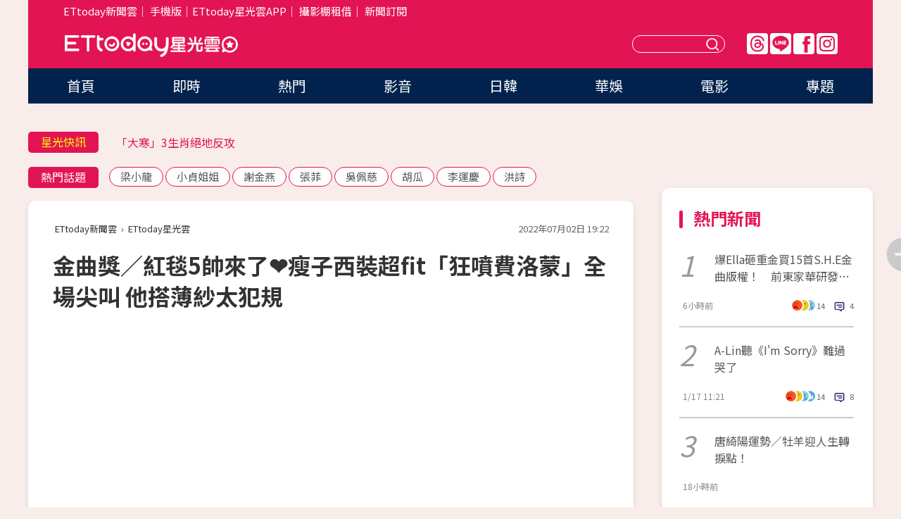

--- FILE ---
content_type: text/html; charset=utf-8
request_url: https://star.ettoday.net/news/2285663
body_size: 17032
content:

<!DOCTYPE html>
<html lang="zh-Hant" prefix="og:http://ogp.me/ns#" itemscope itemtype="http://schema.org/NewsArticle">


<head>
<!-- 非共用meta 開始 -->
    <!--網頁基本meta data-->    
        <link rel="amphtml" href="https://star.ettoday.net/amp/amp_news.php7?news_id=2285663">
        <title>金曲獎／紅毯5帥來了❤瘦子西裝超fit「狂噴費洛蒙」全場尖叫  他搭薄紗太犯規 | ETtoday星光雲 | ETtoday新聞雲</title>
    <link rel="canonical" itemprop="mainEntityOfPage" href="https://star.ettoday.net/news/2285663" />
    <meta property="og:url" itemprop="url" content="https://star.ettoday.net/news/2285663" />
    <meta property="og:title" itemprop="name" content="金曲獎／紅毯5帥來了❤瘦子西裝超fit「狂噴費洛蒙」全場尖叫  他搭薄紗太犯規 | ETtoday星光雲 | ETtoday新聞雲" />
    <meta property="og:image" itemprop="image" content="https://cdn2.ettoday.net/images/6430/e6430442.jpg" />
    <meta property="og:type" content="article" />
    <meta name="description" content="一年一度的音樂盛會金曲頒獎典禮來了！第33屆金曲獎2日於高雄巨蛋舉行，由「音樂鬼才」黃宣（YELLOW）、「客家妹」陳明珠在紅毯迎接一位位入圍者和頒獎人進場，大批觀眾都很期待兩人所激出的主持火花，至於外界關注的紅毯5帥，《ETtoday星光雲》將整理出下列5位男星。(金曲獎,金曲33紅毯,金曲33,第33屆金曲獎,2022金曲獎)" />
    <meta property="og:description" itemprop="description" content="一年一度的音樂盛會金曲頒獎典禮來了！第33屆金曲獎2日於高雄巨蛋舉行，由「音樂鬼才」黃宣（YELLOW）、「客家妹」陳明珠在紅毯迎接一位位入圍者和頒獎人進場，大批觀眾都很期待兩人所激出的主持火花，至於外界關注的紅毯5帥，《ETtoday星光雲》將整理出下列5位男星。" />
    
    <!-- 新聞資訊(系統站內頁專用) 開始 -->
    <meta name="section" property="article:section" content="影劇" />    
        <meta name="subsection" itemprop="articleSection" content="音樂" />
    <meta property="dable:item_id" content="2285663">
    <meta name="pubdate" itemprop="dateCreated" itemprop="datePublished" property="article:published_time" content="2022-07-02T19:22:00+08:00" />
    <meta name="lastmod" itemprop="dateModified" http-equiv="last-modified" content="2022-07-02T20:47:19+08:00" />
    <meta name="source" itemprop="author" content="ETtoday星光雲" />
    <meta name="dcterms.rightsHolder" content="ETtoday新聞雲">
    <meta name="author" content="ETtoday新聞雲" />
    <meta property="article:author" content="https://www.facebook.com/ETtodaySTAR" />
    <meta name="news_keywords" itemprop="keywords" content="金曲獎,金曲33紅毯,金曲33,第33屆金曲獎,2022金曲獎">
    <!-- 新聞資訊(系統站內頁專用) 結束 -->

    <!-- JSON-LD-(系統站內頁專用) 開始 -->
    <script type="application/ld+json">
        {
            "@context": "https://schema.org",
            "@type": "NewsArticle",
            "mainEntityOfPage": "https://star.ettoday.net/news/2285663",
            "headline": "金曲獎／紅毯5帥來了❤瘦子西裝超fit「狂噴費洛蒙」全場尖叫  他搭薄紗太犯規",
            "url": "https://star.ettoday.net/news/2285663",
            "thumbnailUrl": "https://cdn2.ettoday.net/images/6430/e6430442.jpg",
            "articleSection":"影劇",
            "creator": ["966-潘慧中","966"],
            "image":{
                "@type":"ImageObject",
                "url":"https://cdn2.ettoday.net/images/6430/e6430442.jpg"
            },
            "dateCreated": "2022-07-02T19:22:00+08:00",
            "datePublished": "2022-07-02T19:22:00+08:00",
            "dateModified": "2022-07-02T20:47:19+08:00",
            "publisher": {
                "@type": "Organization",
                "name": "ETtoday新聞雲",
            "logo": {
                "@type": "ImageObject",
                "url": "https://cdn2.ettoday.net/style/star2024/images/push.jpg"
                }
            },
            "author":{
                "@type":"Organization",
                "name":"ETtoday新聞雲",
                "url":"https://www.ettoday.net/"
            },
            "speakable":{
            "@type": "SpeakableSpecification",
            "xpath": [
                "/html/head/meta[@property='og:title']/@content",
                "/html/head/meta[@property='og:description']/@content"
               ]
            },
            "keywords":["金曲獎","金曲33紅毯","金曲33","第33屆金曲獎","2022金曲獎"],
            "description": "一年一度的音樂盛會金曲頒獎典禮來了！第33屆金曲獎2日於高雄巨蛋舉行，由「音樂鬼才」黃宣（YELLOW）、「客家妹」陳明珠在紅毯迎接一位位入圍者和頒獎人進場，大批觀眾都很期待兩人所激出的主持火花，至於外界關注的紅毯5帥，《ETtoday星光雲》將整理出下列5位男星。(金曲獎,金曲33紅毯,金曲33,第33屆金曲獎,2022金曲獎)"
        }
        </script>
    <!-- JSON-LD-(系統站內頁專用) 結束 -->

  

  <!--GTM DataLayer 開始-->
  <script>
    dataLayer = [{ 
      'csscode': 'star',
      'page-id': '2285663',
      'category-id': '9',
      'category-name1': '影劇',
      'category-name2': '音樂',
      'dept-name': '娛樂中心',
      'author-id': '966',
      'author-name': '潘慧中',
      'readtype': 'PC',
      'pagetype': 'news',
      'et_token': '7976916784f508287902ca4250fb789d'
    }];
  </script>
  <!--GTM DataLayer 結束-->
<!-- 非共用meta 結束 -->



<!-- 共用meta 開始 -->
  <meta charset="utf-8">
  <!-- 特定頁面 or 編採不給搜尋引擎蒐錄 開始 -->
    <meta name="robots" content="index,follow,noarchive"/>
    <!-- 特定頁面 or 編採不給搜尋引擎蒐錄 結束 -->
  <meta name="viewport" content="width=1300"/>  
  <link rel="apple-touch-icon" sizes="180x180" href="//cdn2.ettoday.net/style/star2024/images/touch-icon.png" />
  <link rel="shortcut icon" sizes="192x192" href="//cdn2.ettoday.net/style/star2024/images/touch-icon.png" />
  <link rel="alternate" type="application/rss+xml" title="ETtoday《影劇新聞》" href="https://feeds.feedburner.com/ettoday/star" />
  
  <!-- ★社群分享專用 開始★ -->
  <!-- ★dns-prefetch 開始★ -->
  <link rel="dns-prefetch" href="//ad.ettoday.net">
  <link rel="dns-prefetch" href="//ad1.ettoday.net">
  <link rel="dns-prefetch" href="//ad2.ettoday.net">
  <link rel="dns-prefetch" href="//cache.ettoday.net">
  <link rel="dns-prefetch" href="//static.ettoday.net">
  <link rel="dns-prefetch" href="//cdn1.ettoday.net">
  <link rel="dns-prefetch" href="//cdn2.ettoday.net">
  <!-- ★dns-prefetch 結束★ -->
  <meta property="og:locale" content="zh_TW" />
  <meta property="fb:app_id" content="146858218737386" />
  <meta property="article:publisher" content="https://www.facebook.com/ETtodaySTAR" />
  <meta property="og:site_name" name="application-name" content="ETtoday星光雲" />
  <!-- ★社群分享專用 結束★-->

  <!-- ★CSS、JS開始★ -->
  <link rel="stylesheet" href="//cdn2.ettoday.net/style/star2024/css/style.css" type="text/css" />
  <script src="//cdn2.ettoday.net/style/star2024/js/all.js"></script>
  <!-- DFP code -->
  <script type="text/javascript" src="//cdn2.ettoday.net/dfp/dfp-gpt.js"></script>
  <!-- ★CSS、JS結束★ -->

  <!-- Google Tag Manager 開始 -->
  <script>
    (function (w, d, s, l, i) {
      w[l] = w[l] || []; w[l].push({
        'gtm.start':
          new Date().getTime(), event: 'gtm.js'
      }); var f = d.getElementsByTagName(s)[0],
        j = d.createElement(s), dl = l != 'dataLayer' ? '&l=' + l : ''; j.async = true; j.src =
          'https://www.googletagmanager.com/gtm.js?id=' + i + dl; f.parentNode.insertBefore(j, f);
    })(window, document, 'script', 'dataLayer', 'GTM-WQPR4PC');
  </script>
  <!-- Google Tag Manager 結束 -->
  
  <!-- Global site tag (gtag.js) - Google Analytics 開始 -->
  <script async src="https://www.googletagmanager.com/gtag/js?id=G-JQNDWD28RZ"></script>
  <script>
    window.dataLayer = window.dataLayer || [];
    function gtag() { dataLayer.push(arguments); }
    gtag('js', new Date());
  </script>
  <!-- Global site tag (gtag.js) - Google Analytics 結束 --><!-- 共用meta 結束 -->




<!-- dmp.js 開始 -->
<script>
  var dmp_event_property   = "star";
  var dmp_id               = "2285663";
  var dmp_name             = "金曲獎／紅毯5帥來了❤瘦子西裝超fit「狂噴費洛蒙」全場尖叫  他搭薄紗太犯規";
  var dmp_keywords         = "金曲獎,金曲33紅毯,金曲33,第33屆金曲獎,2022金曲獎";
  var dmp_publish_date     = "2022-07-02 19:22:00";
  var dmp_modified_date    = "2022-07-02 20:47:19";
  var dmp_category_id_list = "9_38";
  var dmp_is_editor_rec    = "0";
  var dmp_et_token         = "7976916784f508287902ca4250fb789d";
  var dmp_event_id         = "";
</script>
<script src="//cdn2.ettoday.net/jquery/dmp/news.js"></script>
<!-- dmp.js 結束 --> 

</head>

<body id="star" class="news-page news-2285663">


<div id="fb-root"></div>


  <!-- wrapper_box 開始 -->
  <div class="wrapper_box">
    <!-- 模組 新聞內頁 分享按鈕 開始 -->
    <div id="et_sticky_pc">
      <ul>
          <li><a class="btn logo" href="https://star.ettoday.net/" title="回首頁">回首頁</a></li>
                    <li><a class="btn fb" href="javascript:;" onclick="window.open('//www.facebook.com/sharer/sharer.php?u='+encodeURIComponent('https://star.ettoday.net/news/2285663?from=pc-newsshare-fb-fixed'),'facebook-share-dialog','width=626,height=436');" title="facebook">facebook</a></li>
          <li><a class="btn line" href="javascript:;" onclick="window.open('https://social-plugins.line.me/lineit/share?url='+encodeURIComponent('https://star.ettoday.net/news/2285663?from=pc-newsshare-line-fixed'),'LINE','width=626,height=500');return false;" title="分享到LINE">Line</a></li>
          <li><a class="btn twitter" href="javascript:;" onclick="window.open('https://twitter.com/intent/tweet?text='+encodeURIComponent('金曲獎／紅毯5帥來了❤瘦子西裝超fit「狂噴費洛蒙」全場尖叫  他搭薄紗太犯規')+'&url='+encodeURIComponent('https://star.ettoday.net/news/2285663?from=pc-newsshare-twitter-fixed'),'Twittes','width=626,height=436');return false;">Twitter</a></li>
                    <li><a class="btn link" href="javascript:;" title="複製連結">複製連結</a></li>
      </ul>
  </div>
  <!-- 模組 新聞內頁 分享按鈕 結束 -->

    <!-- wrapper 開始 -->

    
    

    

      <!-- header_box 開始 -->
      

  <!-- 星光雲_轟天雷【影劇】 開始 -->
  <div class="wrapper">  
  <div id="star_thunder" class="pc_thunder">
    <script type="text/javascript">
      (function(){
        var ts = Math.random();
        document.write('<scr' + 'ipt type="text/javascript" src="https://ad.ettoday.net/ads.php?bid=star_thunder&rr='+ ts +'"></scr' + 'ipt>');
      })()
    </script>
  </div>    
  <!-- 星光雲_轟天雷【影劇】 結束 -->  

  <!-- 星光雲_雙門簾 開始 -->
  <div id="star_curtain" class="pc_curtain">
    <script type="text/javascript">
    (function(){
      var ts = Math.random();
      document.write('<scr' + 'ipt type="text/javascript" src="https://ad.ettoday.net/ads.php?bid=star_curtain&rr='+ ts +'"></scr' + 'ipt>');
    })()
    </script>
  </div>      
  <!-- 星光雲_雙門簾 結束 -->


<div class="header_box">

        <!-- ettop 開始 -->	
        <div class="ettop">
          <div class="inner">
            <div class="nav_1">
              <a href="https://www.ettoday.net/" target="_blank">ETtoday新聞雲</a>│
              <a href="#" onclick="location.replace('//www.ettoday.net/changeReadType.php?rtype=0&amp;rurl='+location.href);">手機版</a>│<a href="//www.ettoday.net/events/app/et_star.htm" target="_blank">ETtoday星光雲APP</a>│
              <a href="https://msg.ettoday.net/rd.php?id=5420">攝影棚租借</a>│
              <a href="https://www.ettoday.net/events/news-express/epaper.php">新聞訂閱</a>						
            </div>

          </div>
        </div>	
        <!-- ettop 結束 -->

        <!-- header 開始 -->
        <div class="header">
            <!-- main_logo 開始 -->
            <div class="main_logo"><a class="txt-hide" href="https://star.ettoday.net">ETtoday星光雲</a></div>
            <!-- main_logo 結束 -->

                        <!-- MOD_星光雲(PC)_版頭小橫幅(左) 開始 -->
            <div id="topic_170x50_02" class="pc_header">
              <script type="text/javascript">
              (function(){
                var ts = Math.random();
                document.write('<scr' + 'ipt type="text/javascript" src="https://ad1.ettoday.net/ads.php?bid=topic_170x50_02&rr='+ ts +'"></scr' + 'ipt>');
              })()
              </script>             
            </div>
            <!-- MOD_星光雲(PC)_版頭小橫幅(左) 結束 -->
            

                        <!-- 相信音樂_星光雲(PC)_版頭小橫幅(右) 開始 -->
            <div id="topic_170x50_01" class="pc_header">
              <script type="text/javascript">
              (function(){
                var ts = Math.random();
                document.write('<scr' + 'ipt type="text/javascript" src="https://ad1.ettoday.net/ads.php?bid=topic_170x50_01&rr='+ ts +'"></scr' + 'ipt>');
              })()
              </script>
            </div>
            <!-- 相信音樂_星光雲(PC)_版頭小橫幅(右) 結束 -->
            
            <!--menu_1 開始-->
            <div class="menu_1 clearfix">
                <a class="threads txt-hide" href="https://www.threads.net/@starettoday" target="_blank">Threads</a>
                <a class="line txt-hide" href="https://page.line.me/tqu0602i?openQrModal=true" target="_blank">Line</a>
                <a class="fb txt-hide" href="https://www.facebook.com/ETtodaySTAR" target="_blank">FB</a>
                <a class="ig txt-hide" href="https://www.instagram.com/starettoday/" target="_blank">IG</a>
            </div>
            <!--menu_1 結束-->

            
            <!-- search_box 開始-->
            <div class="search_box">
                <form method="GET" action="/search.php7">
                <input class="txt" type="text" name="keywords" placeholder="" />
                <button class="btn txt-hide">送出</button>
                </form>
            </div>
            <!-- search_box 結束-->
        </div>
        <!-- header 結束 -->

        <!-- main_nav 開始 -->
        <div class="main_nav">
          <ul>
                        <li class="" ><a href="https://star.ettoday.net/"  target="_self"  >首頁</a></li>            
                        <li class="" ><a href="/latest_news"  target="_self"  >即時</a></li>            
                        <li class="" ><a href="/hot-news"  target="_self"  >熱門</a></li>            
                        <li class="" ><a href="/video_list"  target="_self"  >影音</a></li>            
                        <li class="" ><a href="https://star.ettoday.net/star-category/%E6%97%A5%E9%9F%93"  target="_self"  >日韓</a></li>            
                        <li class="" ><a href="https://star.ettoday.net/star-category/%E8%8F%AF%E5%A8%9B"  target="_self"  >華娛</a></li>            
                        <li class="" ><a href="https://star.ettoday.net/star-category/%E9%9B%BB%E5%BD%B1"  target="_self"  >電影</a></li>            
                        <li class="" ><a href="/issue"  target="_self"  >專題</a></li>            
                      </ul>
        </div>
        <!-- main_nav 結束 -->
</div>

<!-- 星光雲_超級大橫幅 開始 -->
<div id="star_970x90" class="pc_billboard">
  <script type="text/javascript">
  (function(){
    var ts = Math.random();
    document.write('<scr' + 'ipt type="text/javascript" src="https://ad.ettoday.net/ads.php?bid=star_970x90&rr='+ ts +'"></scr' + 'ipt>');
  })()
  </script>
</div>
<!-- 星光雲_超級大橫幅 結束 -->

      <!-- header_box 結束 -->

      <!-- container_box 開始-->
      <div class="container_box">
        <!-- container 開始-->
        <div class="container">
          <!-- r1 開始-->
          <div class="r1 clearfix"> <!-- c1 開始-->
            <div class="c1">
              <!-- inner 開始-->
              <div class="inner">
                
                <!-- 星光快訊 ticker_1 開始-->
                
<div class="ticker_1 clearfix">
    <h3 class="title">星光快訊</h3>
    <!--滾動 開始-->
    <div class="run">
    <!--inner 開始-->
    <div class="inner">
                <!-- 組 -->
        <div class="piece"><a href="https://star.ettoday.net/news/3103923" target="_blank">李運慶護洪詩：娶到她是我運氣好</a></div>
        <!-- 組 -->
                <!-- 組 -->
        <div class="piece"><a href="https://star.ettoday.net/news/3103868" target="_blank">「大寒」3生肖絕地反攻</a></div>
        <!-- 組 -->
                <!-- 組 -->
        <div class="piece"><a href="https://star.ettoday.net/news/3103789" target="_blank">BL台劇床戲褲子退到膝蓋！</a></div>
        <!-- 組 -->
                <!-- 組 -->
        <div class="piece"><a href="https://goo.gl/HpctKi" target="_blank">接收娛樂大小事！加入星光雲LINE好友⭐</a></div>
        <!-- 組 -->
            </div>
    <!--inner 結束-->
    </div>
    <!--滾動 結束-->
</div>                <!-- 星光快訊 ticker_1 結束-->

                
                <!-- part_txt_1 熱門話題 開始-->
                <div class="part_txt_1">
    <h2 class="title">熱門話題</h2>
    <div class="box_0">
    <a href="/tag/%E6%A2%81%E5%B0%8F%E9%BE%8D">梁小龍</a> <a href="/tag/%E5%B0%8F%E8%B2%9E%E5%A7%90%E5%A7%90">小貞姐姐</a> <a href="/tag/%E8%AC%9D%E9%87%91%E7%87%95">謝金燕</a> <a href="/tag/%E5%BC%B5%E8%8F%B2">張菲</a> <a href="/tag/%E5%90%B3%E4%BD%A9%E6%85%88">吳佩慈</a> <a href="/tag/%E8%83%A1%E7%93%9C">胡瓜</a> <a href="/tag/%E6%9D%8E%E9%81%8B%E6%85%B6">李運慶</a> <a href="/tag/%E6%B4%AA%E8%A9%A9">洪詩</a>     </div>
</div>                <!-- part_txt_1 熱門話題 結束-->
                
                <!-- 新聞模組 block_a 開始 -->
                <div class="block_a">
                  <!--breadcrumb_box 開始-->
                  <div class="breadcrumb_box clearfix">
                    <!--麵包屑 開始-->
                    <div class="menu_bread_crumb" itemscope itemtype="http://schema.org/BreadcrumbList">
                        <!-- 第一層 開始 -->
                        <div itemscope itemtype="http://schema.org/ListItem" itemprop="itemListElement">
                            <a itemscope itemtype="http://schema.org/Thing" itemprop="item" href="https://www.ettoday.net/" id="https://www.ettoday.net/" >
                                <span itemprop="name">ETtoday新聞雲</span>
                            </a>
                            <meta itemprop="position" content="1" />
                        </div>
                        <!-- 第一層 結束 -->
                        ›
                        <!-- 第二層 開始 -->
                        <div itemscope itemtype="http://schema.org/ListItem" itemprop="itemListElement">
                            <a itemscope itemtype="http://schema.org/Thing" itemprop="item" href="https://star.ettoday.net/" id="https://star.ettoday.net/">
                                <span itemprop="name">ETtoday星光雲</span>
                            </a>
                            <meta itemprop="position" content="2" />
                        </div>
                        <!-- 第二層 結束 -->
                    </div>
                    <!--麵包屑 結束-->
                    <!--時間 開始-->
                    <time class="date" itemprop="datePublished" datetime="2022-07-02T19:22:00+08:00">2022年07月02日 19:22</time>
                    <!--時間 結束-->
                  </div>
                  <!--breadcrumb_box 結束-->
                  <!--新聞模組 module_1 開始-->
                  <article class="module_1">
                    <!--網站logo 列印時出現 開始-->
                    <div class="site_logo" style="display:none;">
                        <link href="//cdn2.ettoday.net/style/star2024/css/print.css" rel="stylesheet" type="text/css" media="print"/>
                        <img src="//cdn2.ettoday.net/style/star2024/images/logo_print.png"/>
                    </div>
                    <!--網站logo 列印時出現 結束-->
                    <!--標題 開始-->
                    <header>
                      <h1 class="title" itemprop="headline">
                          金曲獎／紅毯5帥來了❤瘦子西裝超fit「狂噴費洛蒙」全場尖叫  他搭薄紗太犯規                      </h1>
                    </header>
                    <!--標題 結束-->

                                        <!-- 星光雲PC&M_文字廣告(上)(★特開★) 開始 -->
                    <div id="star_text_1" class="text_ad_top ad_txt_1">
                      <script type="text/javascript">
                      (function(){
                        var ts = Math.random();
                        document.write('<scr' + 'ipt type="text/javascript" src="https://ad.ettoday.net/ads.php?bid=star_text_1&rr='+ ts +'"></scr' + 'ipt>');
                      })()
                      </script>
                    </div>
                    <!-- 星光雲PC&M_文字廣告(上)(★特開★) 開始 -->
                    
                    <!--各頻道PC 文首分享 開始-->
                    <!--模組 et_social_1 開始-->
<div class="et_social_1">
	<!-------成人警告 開始----------->
		<!-------成人警告 結束----------->

	<!-- menu 開始 -->
		<!-- <div class="menu">
	</div> -->
		<!-- menu 結束 -->
</div>
<!--模組 et_social_1 結束-->
                    <!--各頻道PC 文首分享 結束-->

                    
                    <!-- 投票 文章前 開始 -->
                                        <!-- 投票 文章前 結束 -->

                    <!--本文 開始-->
                    <div class="story">
                      <p><iframe src="https://www.ettoday.net/tools/player/953126-333269?title=%E7%82%8E%E4%BA%9E%E7%B6%B8%E4%BE%86%E4%BA%86%E9%BB%83%E5%AE%A3%E7%AC%91%E5%95%8F%E3%80%8C%E6%9C%89%E5%9C%B0%E9%9C%87%E5%97%8E%E3%80%8D%E3%80%80%E9%A0%91%E7%AB%A5MJ116%E5%90%88%E9%AB%94%EF%BC%9A%E6%88%91%E5%80%91%E6%83%B3%E5%87%BA%E4%BE%86%E7%8E%A9&amp;bid=boba_preroll_web&amp;show_ad=1&amp;uccu=3" width="560" height="315" frameborder="0" scrolling="no" allowfullscreen="true" webkitallowfullscreen="true" mozallowfullscreen="true"></iframe></p>
<p>記者潘慧中／綜合報導</p>
<p>一年一度的音樂盛會金曲頒獎典禮來了！第33屆金曲獎2日於高雄巨蛋舉行，由「音樂鬼才」黃宣（YELLOW）、「客家妹」陳明珠在紅毯迎接一位位入圍者和頒獎人進場，大批觀眾都很期待兩人所激出的主持火花，至於外界關注的紅毯5帥，《ETtoday星光雲》將整理出下列5位男星。</p>
<p>黃宣分別以紅毯主持人、入圍者的身分走了兩次星光大道，以一身黑色西裝現身，仔細看能發現是採用大領片的剪裁，束出腰身、衣襬向外散開，搭配曳地喇叭長褲的剪裁，讓整套黑西裝一點都不無聊，加上雙層銀色項鍊和內搭的薄紗衣物，讓觀眾有眼睛一亮的剪裁。</p>
<p><img src="//cdn2.ettoday.net/images/6429/d6429524.jpg" alt="▲第33屆金曲獎星光大道，主持人Yellow黃宣。（圖／攝影中心攝）" width="600" height="400" /></p>
    <!-- 新聞中_巨幅 start-->
    <div class="ad_in_news" style="mragin:10px auto;text-align:center">
     <div class="ad_readmore">[廣告]請繼續往下閱讀...</div>
     <script language="JavaScript" type="text/javascript">
      var ts = Math.random();
      document.write('<scr' + 'ipt language="JavaScript" type="text/javascript" src="https://ad.ettoday.net/ads.php?bid=star_in_news_1&rr='+ ts +'"></scr' + 'ipt>');
     </script>
    </div>
    <!-- 新聞中_巨幅 end-->
    
<p><strong>▲▼黃宣。（圖／攝影中心攝）<br type="_moz" />
</strong></p>
<p><img src="//cdn2.ettoday.net/images/6429/d6429526.jpg" alt="▲第33屆金曲獎星光大道，主持人Yellow黃宣。（圖／攝影中心攝）" width="600" height="400" /></p>
<p>盧廣仲今年除了入圍華語男歌手獎、最佳作曲人獎，還兼任表演和頒獎嘉賓，可以看到他以一襲墨綠色西裝外套、長褲亮相，搭配整件挖空的上衣相當別出心裁。</p>
<p><img src="//cdn2.ettoday.net/images/6430/d6430335.jpg" alt="▲第33屆金曲獎星光大道，盧廣仲。（圖／攝影中心攝）" width="600" height="400" /></p>
<p><strong>▲盧廣仲。（圖／攝影中心攝）<br type="_moz" />
</strong></p>
<p>炎亞綸今年是以頒獎嘉賓的身分走上星光大道，可以看到他身穿印有特殊花紋圖案的西裝外套和長褲，搭配素雅的黑色襯衫，渾身散發出男人味！</p>
<p><img src="//cdn2.ettoday.net/images/6430/d6430344.jpg" alt="▲第33屆金曲獎星光大道，炎亞綸。（圖／攝影中心攝）" width="600" height="400" /></p>
<p><strong>▲▼炎亞綸。（圖／攝影中心攝）<br type="_moz" />
</strong></p>
<p><img src="//cdn2.ettoday.net/images/6430/d6430342.jpg" alt="▲第33屆金曲獎星光大道，炎亞綸。（圖／攝影中心攝）" width="600" height="400" /></p>
<p>韋禮安今年是以表演嘉賓的身分登上星光大道，身穿一襲素雅的黑色西裝亮相，內搭白色上衣，造型簡單又不失帥氣，獲得大批網友的好評。</p>
<p><img src="//cdn2.ettoday.net/images/6430/d6430346.jpg" alt="▲第33屆金曲獎星光大道，韋禮安。（圖／攝影中心攝）" width="600" height="400" /></p>
<p><strong>▲▼韋禮安。（圖／攝影中心攝）<br type="_moz" />
</strong></p>
<p><img src="//cdn2.ettoday.net/images/6430/d6430345.jpg" alt="▲第33屆金曲獎星光大道，韋禮安。（圖／攝影中心攝）" width="600" height="400" /></p>
<p>頑童MJ116今年以頒獎嘉賓的身分登上紅毯，瘦子、大淵和小春清一色以黑色西裝亮相。瘦子內搭白襯衫和領帶，下半身搭配馬靴，帥翻全場。大淵內搭黑色襯衫，小春則是搭配帽子和高領黑色上衣，各具特色迷倒大批粉絲。</p>
<p><img src="//cdn2.ettoday.net/images/6430/d6430370.jpg" alt="▲第33屆金曲獎星光大道，頑童MJ116。（圖／攝影中心攝）" width="600" height="400" /></p>
<p><strong>▲▼頑童MJ116。（圖／攝影中心攝）<br type="_moz" />
</strong></p>
<p><img src="//cdn2.ettoday.net/images/6430/d6430369.jpg" alt="▲第33屆金曲獎星光大道，頑童MJ116。（圖／攝影中心攝）" width="600" height="400" /></p>
<p><span style="color: rgb(255, 102, 0);"><strong><a href="https://www.ettoday.net/feature/2022金曲獎" target="_blank"><span style="color: rgb(0, 0, 255);">►更多【第33屆金曲獎】相關新聞</span></a></strong></span></p>
<p><a href="https://star.ettoday.net/news/2285706" target="_blank"><span style="color: rgb(0, 0, 255);"><strong>►金曲獎／羅時豐「講話太慢」慘被小S嫌！自嘲：找我主持就別怕超時</strong></span></a></p>
<p><a href="https://star.ettoday.net/news/2285458" target="_blank"><span style="color: rgb(0, 0, 255);"><strong>►金曲獎／小S頒獎到一半「姊夫具俊曄驚喜現身」！全程中文問候　網瘋尖叫</strong></span></a></p>
<p><a href="https://star.ettoday.net/news/2285827" target="_blank"><span style="color: rgb(0, 0, 255);"><strong>►金曲獎／張涵雅母女裝踏紅毯　江惠儀放閃虧男友「搶版面」</strong></span></a></p>                    </div>
                    <!--本文 結束-->

                    <img src="https://www.ettoday.net/source/et_track.php7" width="0" height="0" style="display:none;">

                    
                                                  
                    


                    <!-- 投票 文章後 開始 -->
                                          <!-- 投票 文章後 結束 -->

                      
                    

                  </article>
                  <!--新聞模組 module_1 結束-->

                  <!--各頻道PC 文末分享 開始-->
                  <!--模組 et_social_2、et_social_3 共用 CSS 開始-->
<link rel="stylesheet" href="https://cdn2.ettoday.net/style/et_common/css/social_sharing_2.css">
<!--模組 et_social_2、et_social_3 共用 CSS 結束-->

<!--模組 et_social_2 開始-->
<div class="et_social_2">
	<p>分享給朋友：</p>
	<!-- menu 開始 -->
	<div class="menu">
				<a href="javascript:;" onclick="window.open('https://www.facebook.com/sharer/sharer.php?u='+encodeURIComponent('https://star.ettoday.net/news/2285663')+'?from=pc-newsshare-fb','facebook-share-dialog','width=626,height=436');return false;" class="facebook" title="分享到Facebook"></a>
		<a href="javascript:;" onclick="window.open('https://social-plugins.line.me/lineit/share?url='+encodeURIComponent('https://star.ettoday.net/news/2285663')+'?from=pc-newsshare-line','LINE','width=626,height=500');return false;" class="line" title="分享到LINE"></a>
		<a href="javascript:;" onclick="window.open('https://twitter.com/intent/tweet?text='+encodeURIComponent('金曲獎／紅毯5帥來了❤瘦子西裝超fit「狂噴費洛蒙」全場尖叫  他搭薄紗太犯規')+'&url=https://star.ettoday.net/news/2285663?from=pc-newsshare-twitter','Twittes','width=626,height=436');return false;" class="x" title="分享到X"></a>
				<a class="copy-link" title="複製連結"></a>
		<a class="print" onclick="window.print();" title="列印本頁"></a> 
				<a class="message scrollgo" title="點我留言" rel=".fb-comments"></a>
			</div>
	<!-- menu 結束 -->
</div>
<!--模組 et_social_2 結束-->

<!--模組 et_social_3 開始-->
<div class="et_social_3">
	<p>追蹤我們：</p>
	<!-- menu 開始 -->
	<div class="menu">
		<a href="https://www.facebook.com/ETtodaySTAR" class="facebook" title="追蹤Facebook粉絲團" target="_blank"></a>
		<a href="https://www.youtube.com/channel/UCX157UE-NdaUGQJDkQ-XKnw" class="youtube" title="訂閱YouTube" target="_blank"></a>
		<a href="https://www.instagram.com/starettoday/" class="instagram" title="追蹤IG" target="_blank"></a>
		<a href="https://line.me/R/ti/p/%40ETtoday" class="line" title="加LINE好友" target="_blank"></a>
		<a href="https://twitter.com/ettodaytw" class="x" title="追蹤X" target="_blank"></a>
		<a href="https://t.me/ETtodaynews" class="telegram" title="追蹤Telegram" target="_blank"></a>
	</div>
	<!-- menu 結束 -->
</div>
<!--模組 et_social_3 結束-->
                  <!--各頻道PC 文末分享 結束-->

                  <!-- tagbanner專區 開始 -->
                  <div class="tag-banner">
                     
                  </div>
                  <!-- tagbanner專區 結束 -->

                  <!-- 版權宣告 開始 -->
                  <p class="txt_1">※本文版權所有，非經授權，不得轉載。[<a href="//www.ettoday.net/member/clause_copyright.php" target="_blank">ETtoday著作權聲明</a>]※</p>
                  <!-- 版權宣告 結束 -->

                </div>
                <!--新聞模組 block_a 結束 -->


                
                <!--關鍵字 block_a 開始 -->
                <div class="block_a">
                  <h2 class="title_a">關鍵字</h2>
                  <!-- part_txt_3 開始-->
                  <div class="part_txt_3">                    
                  <a href="/tag/%E9%87%91%E6%9B%B2%E7%8D%8E">金曲獎</a><a href="/tag/%E9%87%91%E6%9B%B233%E7%B4%85%E6%AF%AF">金曲33紅毯</a><a href="/tag/%E9%87%91%E6%9B%B233">金曲33</a><a href="/tag/%E7%AC%AC33%E5%B1%86%E9%87%91%E6%9B%B2%E7%8D%8E">第33屆金曲獎</a><a href="/tag/2022%E9%87%91%E6%9B%B2%E7%8D%8E">2022金曲獎</a> 
                  </div>
                  <!-- part_txt_3 結束-->
                </div>
                <!--關鍵字 block_a 結束 -->

                
                

                            <!-- 星光雲_文章推薦模組_1 開始 -->
              <div class=" block_a">
                <div id="star_recirculation_1" class="recirculation">
                  <script type="text/javascript">
                  (function(){
                    var ts = Math.random();
                    document.write('<scr' + 'ipt type="text/javascript" src="https://ad.ettoday.net/ads.php?bid=star_recirculation_1&rr='+ ts +'"></scr' + 'ipt>');
                  })()
                  </script>
                </div>
              </div>
              <!-- 星光雲_文章推薦模組_1 結束 -->
              
              <!-- 推薦閱讀 block_a 開始-->
              <div class="block_a recomm-news">
                <h2 class="title_a">推薦閱讀</h2>
                <!-- part_pictxt_1 開始-->
                <div class="part_pictxt_1 clearfix">

                                  
                  <!-- 組 -->
                  <div class="box_0">
                    <div class="pic">
                      <a href="https://star.ettoday.net/news/3103877" title="爆Ella砸重金買15首S.H.E金曲版權！　前東家華研發聲曝內幕" target="_blank"><img src="//cdn2.ettoday.net/style/misc/loading_300x225.gif" data-original="https://cdn2.ettoday.net/images/8495/d8495237.webp" alt="爆Ella砸重金買15首S.H.E金曲版權！　前東家華研發聲曝內幕" /></a>
                    </div>
                    <h3><a href="https://star.ettoday.net/news/3103877" target="_blank">爆Ella砸重金買15首S.H.E金曲版權！　前東家華研發聲曝內幕</a></h3>                    
                    <p class="time">6小時前</p>
                  </div>
                  <!-- 組 -->
                
                                    
                  <!-- 組 -->
                  <div class="box_0">
                    <div class="pic">
                      <a href="https://star.ettoday.net/news/3102684" title="剛被爆19年婚變！A-Lin聽《I'm Sorry》難過哭了：抱歉曾那麼愛你" target="_blank"><img src="//cdn2.ettoday.net/style/misc/loading_300x225.gif" data-original="https://cdn2.ettoday.net/images/8585/d8585071.webp" alt="剛被爆19年婚變！A-Lin聽《I'm Sorry》難過哭了：抱歉曾那麼愛你" /></a>
                    </div>
                    <h3><a href="https://star.ettoday.net/news/3102684" target="_blank">剛被爆19年婚變！A-Lin聽《I'm Sorry》難過哭了：抱歉曾那麼愛你</a></h3>                    
                    <p class="time">1/17 11:21</p>
                  </div>
                  <!-- 組 -->
                
                                    
                  <!-- 組 -->
                  <div class="box_0">
                    <div class="pic">
                      <a href="https://star.ettoday.net/news/3102906" title="唐綺陽運勢／牡羊迎人生轉捩點！巨蟹「感情要面對現實」雙子玩出火花" target="_blank"><img src="//cdn2.ettoday.net/style/misc/loading_300x225.gif" data-original="https://cdn2.ettoday.net/images/8084/d8084900.webp" alt="唐綺陽運勢／牡羊迎人生轉捩點！巨蟹「感情要面對現實」雙子玩出火花" /></a>
                    </div>
                    <h3><a href="https://star.ettoday.net/news/3102906" target="_blank">唐綺陽運勢／牡羊迎人生轉捩點！巨蟹「感情要面對現實」雙子玩出火花</a></h3>                    
                    <p class="time">18小時前</p>
                  </div>
                  <!-- 組 -->
                
                                    
                  <!-- 組 -->
                  <div class="box_0">
                    <div class="pic">
                      <a href="https://star.ettoday.net/news/3103923" title="李運慶護妻澄清「孝道外包」真相　心疼洪詩自嘲：娶到她是我運氣好" target="_blank"><img src="//cdn2.ettoday.net/style/misc/loading_300x225.gif" data-original="https://cdn2.ettoday.net/images/8588/d8588435.webp" alt="李運慶護妻澄清「孝道外包」真相　心疼洪詩自嘲：娶到她是我運氣好" /></a>
                    </div>
                    <h3><a href="https://star.ettoday.net/news/3103923" target="_blank">李運慶護妻澄清「孝道外包」真相　心疼洪詩自嘲：娶到她是我運氣好</a></h3>                    
                    <p class="time">3小時前</p>
                  </div>
                  <!-- 組 -->
                
                                    
                  <!-- 組 -->
                  <div class="box_0">
                    <div class="pic">
                      <a href="https://star.ettoday.net/news/3103608" title="「AV頂級小隻馬」惠理出道17年丟震撼彈！特級情報：請粉絲做準備" target="_blank"><img src="//cdn2.ettoday.net/style/misc/loading_300x225.gif" data-original="https://cdn2.ettoday.net/images/8587/d8587456.webp" alt="「AV頂級小隻馬」惠理出道17年丟震撼彈！特級情報：請粉絲做準備" /></a>
                    </div>
                    <h3><a href="https://star.ettoday.net/news/3103608" target="_blank">「AV頂級小隻馬」惠理出道17年丟震撼彈！特級情報：請粉絲做準備</a></h3>                    
                    <p class="time">12小時前</p>
                  </div>
                  <!-- 組 -->
                
                                    
                  <!-- 組 -->
                  <div class="box_0">
                    <div class="pic">
                      <a href="https://star.ettoday.net/news/3103346" title="Ella砸重金買下15首S.H.E金曲版權！大陸巡演盡情唱…廠商心驚1事" target="_blank"><img src="//cdn2.ettoday.net/style/misc/loading_300x225.gif" data-original="https://cdn2.ettoday.net/images/8586/d8586916.webp" alt="Ella砸重金買下15首S.H.E金曲版權！大陸巡演盡情唱…廠商心驚1事" /></a>
                    </div>
                    <h3><a href="https://star.ettoday.net/news/3103346" target="_blank">Ella砸重金買下15首S.H.E金曲版權！大陸巡演盡情唱…廠商心驚1事</a></h3>                    
                    <p class="time">19小時前</p>
                  </div>
                  <!-- 組 -->
                
                                    
                  <!-- 組 -->
                  <div class="box_0">
                    <div class="pic">
                      <a href="https://star.ettoday.net/news/3103704" title="《文森佐》羅喆離世3年！　金高銀探望墓園「我會再來」引鼻酸" target="_blank"><img src="//cdn2.ettoday.net/style/misc/loading_300x225.gif" data-original="https://cdn2.ettoday.net/images/8587/d8587652.webp" alt="《文森佐》羅喆離世3年！　金高銀探望墓園「我會再來」引鼻酸" /></a>
                    </div>
                    <h3><a href="https://star.ettoday.net/news/3103704" target="_blank">《文森佐》羅喆離世3年！　金高銀探望墓園「我會再來」引鼻酸</a></h3>                    
                    <p class="time">10小時前</p>
                  </div>
                  <!-- 組 -->
                
                                    
                  <!-- 組 -->
                  <div class="box_0">
                    <div class="pic">
                      <a href="https://star.ettoday.net/news/3102507" title="AV震撼彈！40萬粉正妹饒舌歌手「下海當女優」　性慾太強無處發洩" target="_blank"><img src="//cdn2.ettoday.net/style/misc/loading_300x225.gif" data-original="https://cdn2.ettoday.net/images/8584/d8584683.webp" alt="AV震撼彈！40萬粉正妹饒舌歌手「下海當女優」　性慾太強無處發洩" /></a>
                    </div>
                    <h3><a href="https://star.ettoday.net/news/3102507" target="_blank">AV震撼彈！40萬粉正妹饒舌歌手「下海當女優」　性慾太強無處發洩</a></h3>                    
                    <p class="time">1/16 19:54</p>
                  </div>
                  <!-- 組 -->
                
                                    
                  <!-- 組 -->
                  <div class="box_0">
                    <div class="pic">
                      <a href="https://star.ettoday.net/news/3103751" title="吳佩慈「婆婆」崔麗杰閃婚員工求綠卡　切割兒子紀曉波：不知道下落" target="_blank"><img src="//cdn2.ettoday.net/style/misc/loading_300x225.gif" data-original="https://cdn2.ettoday.net/images/8587/d8587834.webp" alt="吳佩慈「婆婆」崔麗杰閃婚員工求綠卡　切割兒子紀曉波：不知道下落" /></a>
                    </div>
                    <h3><a href="https://star.ettoday.net/news/3103751" target="_blank">吳佩慈「婆婆」崔麗杰閃婚員工求綠卡　切割兒子紀曉波：不知道下落</a></h3>                    
                    <p class="time">9小時前</p>
                  </div>
                  <!-- 組 -->
                
                                    
                  <!-- 組 -->
                  <div class="box_0">
                    <div class="pic">
                      <a href="https://star.ettoday.net/news/3103735" title="吳佩慈婆婆驚爆去年再婚！　破產閃嫁…老公「小她28歲」身分曝" target="_blank"><img src="//cdn2.ettoday.net/style/misc/loading_300x225.gif" data-original="https://cdn2.ettoday.net/images/8587/d8587777.webp" alt="吳佩慈婆婆驚爆去年再婚！　破產閃嫁…老公「小她28歲」身分曝" /></a>
                    </div>
                    <h3><a href="https://star.ettoday.net/news/3103735" target="_blank">吳佩慈婆婆驚爆去年再婚！　破產閃嫁…老公「小她28歲」身分曝</a></h3>                    
                    <p class="time">10小時前</p>
                  </div>
                  <!-- 組 -->
                
                                    
                  <!-- 組 -->
                  <div class="box_0">
                    <div class="pic">
                      <a href="https://star.ettoday.net/news/3103935" title="西班牙歌王遭前員工控性虐　親發聲反駁「完全虛假」律師強硬反擊" target="_blank"><img src="//cdn2.ettoday.net/style/misc/loading_300x225.gif" data-original="https://cdn2.ettoday.net/images/8588/d8588450.webp" alt="西班牙歌王遭前員工控性虐　親發聲反駁「完全虛假」律師強硬反擊" /></a>
                    </div>
                    <h3><a href="https://star.ettoday.net/news/3103935" target="_blank">西班牙歌王遭前員工控性虐　親發聲反駁「完全虛假」律師強硬反擊</a></h3>                    
                    <p class="time">2小時前</p>
                  </div>
                  <!-- 組 -->
                
                                    
                  <!-- 組 -->
                  <div class="box_0">
                    <div class="pic">
                      <a href="https://star.ettoday.net/news/3103356" title="言承旭力挺李㼈「零酬勞」　回台連拍1天1夜…腰傷噴發仍堅持上陣" target="_blank"><img src="//cdn2.ettoday.net/style/misc/loading_300x225.gif" data-original="https://cdn2.ettoday.net/images/8586/d8586936.webp" alt="言承旭力挺李㼈「零酬勞」　回台連拍1天1夜…腰傷噴發仍堅持上陣" /></a>
                    </div>
                    <h3><a href="https://star.ettoday.net/news/3103356" target="_blank">言承旭力挺李㼈「零酬勞」　回台連拍1天1夜…腰傷噴發仍堅持上陣</a></h3>                    
                    <p class="time">18小時前</p>
                  </div>
                  <!-- 組 -->
                
                  
                </div>
                <!-- part_pictxt_1 結束-->
              </div>
              <!-- 推薦閱讀 block_a 結束-->

              

              <!-- 熱門影音 block_a 開始-->
              <div class="block_a">
                <h2 class="title_a">熱門影音</h2>
                <!--gallery_2 開始-->
                <div class="gallery_2">
                  <!--run 開始-->
                  <div class="run">
                    <!--inner-->
                    <div class="inner">
                                          <!-- 組 -->
                      <div class="piece">
                        <a class="link" href="https://star.ettoday.net/video/490026" title="這個影片沒有全裸畫面　直播主Dory多莉的寫真書" target="_blank">
                          <div class="pic"><img src="https://cdn2.ettoday.net/film/images/490/c490026.webp" alt="這個影片沒有全裸畫面　直播主Dory多莉的寫真書" /></div>
                          <h3>這個影片沒有全裸畫面　直播主Dory多莉的寫真書</h3>
                        </a>
                      </div>
                      <!-- 組 -->
                                          <!-- 組 -->
                      <div class="piece">
                        <a class="link" href="https://star.ettoday.net/video/490065" title="《功夫》「火雲邪神」逝世　梁小龍享壽77歲" target="_blank">
                          <div class="pic"><img src="https://cdn2.ettoday.net/film/images/490/c490065.webp" alt="《功夫》「火雲邪神」逝世　梁小龍享壽77歲" /></div>
                          <h3>《功夫》「火雲邪神」逝世　梁小龍享壽77歲</h3>
                        </a>
                      </div>
                      <!-- 組 -->
                                          <!-- 組 -->
                      <div class="piece">
                        <a class="link" href="https://star.ettoday.net/video/489970" title="金宣虎坐錯位超慌張XD　高允貞一句話全場歡呼" target="_blank">
                          <div class="pic"><img src="https://cdn2.ettoday.net/film/images/489/c489970.webp" alt="金宣虎坐錯位超慌張XD　高允貞一句話全場歡呼" /></div>
                          <h3>金宣虎坐錯位超慌張XD　高允貞一句話全場歡呼</h3>
                        </a>
                      </div>
                      <!-- 組 -->
                                          <!-- 組 -->
                      <div class="piece">
                        <a class="link" href="https://star.ettoday.net/video/490037" title="李多慧台中搭計程車被認出！　視訊司機女兒還給超多小費" target="_blank">
                          <div class="pic"><img src="https://cdn2.ettoday.net/film/images/490/c490037.webp" alt="李多慧台中搭計程車被認出！　視訊司機女兒還給超多小費" /></div>
                          <h3>李多慧台中搭計程車被認出！　視訊司機女兒還給超多小費</h3>
                        </a>
                      </div>
                      <!-- 組 -->
                                          <!-- 組 -->
                      <div class="piece">
                        <a class="link" href="https://star.ettoday.net/video/490134" title="洪詩照顧失智公公掀議論　還原真相「只是愛屋及烏」" target="_blank">
                          <div class="pic"><img src="https://cdn2.ettoday.net/film/images/490/c490134.webp" alt="洪詩照顧失智公公掀議論　還原真相「只是愛屋及烏」" /></div>
                          <h3>洪詩照顧失智公公掀議論　還原真相「只是愛屋及烏」</h3>
                        </a>
                      </div>
                      <!-- 組 -->
                                          <!-- 組 -->
                      <div class="piece">
                        <a class="link" href="https://star.ettoday.net/video/490009" title="楊冪直播狂嗑食物！　工作人員急喊：姐少吃點" target="_blank">
                          <div class="pic"><img src="https://cdn2.ettoday.net/film/images/490/c490009.webp" alt="楊冪直播狂嗑食物！　工作人員急喊：姐少吃點" /></div>
                          <h3>楊冪直播狂嗑食物！　工作人員急喊：姐少吃點</h3>
                        </a>
                      </div>
                      <!-- 組 -->
                                          <!-- 組 -->
                      <div class="piece">
                        <a class="link" href="https://star.ettoday.net/video/489984" title="胡瓜曝張菲難復出「沒電視台養得起」　陳亞蘭：希望豬大哥也復出（？" target="_blank">
                          <div class="pic"><img src="https://cdn2.ettoday.net/film/images/489/c489984.webp" alt="胡瓜曝張菲難復出「沒電視台養得起」　陳亞蘭：希望豬大哥也復出（？" /></div>
                          <h3>胡瓜曝張菲難復出「沒電視台養得起」　陳亞蘭：希望豬大哥也復出（？</h3>
                        </a>
                      </div>
                      <!-- 組 -->
                                          <!-- 組 -->
                      <div class="piece">
                        <a class="link" href="https://star.ettoday.net/video/490076" title="向華強遭手下盜名詐40億！　潛伏5年搞騙局..痛斥：偽君子" target="_blank">
                          <div class="pic"><img src="https://cdn2.ettoday.net/film/images/490/c490076.webp" alt="向華強遭手下盜名詐40億！　潛伏5年搞騙局..痛斥：偽君子" /></div>
                          <h3>向華強遭手下盜名詐40億！　潛伏5年搞騙局..痛斥：偽君子</h3>
                        </a>
                      </div>
                      <!-- 組 -->
                                          <!-- 組 -->
                      <div class="piece">
                        <a class="link" href="https://star.ettoday.net/video/489864" title="陶晶瑩曝「李李仁吻戲有隔大拇指」　關穎秒拆穿：他放屁！" target="_blank">
                          <div class="pic"><img src="https://cdn2.ettoday.net/film/images/489/c489864.webp" alt="陶晶瑩曝「李李仁吻戲有隔大拇指」　關穎秒拆穿：他放屁！" /></div>
                          <h3>陶晶瑩曝「李李仁吻戲有隔大拇指」　關穎秒拆穿：他放屁！</h3>
                        </a>
                      </div>
                      <!-- 組 -->
                                          <!-- 組 -->
                      <div class="piece">
                        <a class="link" href="https://star.ettoday.net/video/490071" title="見台下0人接唱「娜魯One」　 A-Lin：沒人想唱是不是？" target="_blank">
                          <div class="pic"><img src="https://cdn2.ettoday.net/film/images/490/c490071.webp" alt="見台下0人接唱「娜魯One」　 A-Lin：沒人想唱是不是？" /></div>
                          <h3>見台下0人接唱「娜魯One」　 A-Lin：沒人想唱是不是？</h3>
                        </a>
                      </div>
                      <!-- 組 -->
                                          <!-- 組 -->
                      <div class="piece">
                        <a class="link" href="https://star.ettoday.net/video/490053" title="RAIN用肌肉拿捏粉絲" target="_blank">
                          <div class="pic"><img src="https://cdn2.ettoday.net/film/images/490/c490053.webp" alt="RAIN用肌肉拿捏粉絲" /></div>
                          <h3>RAIN用肌肉拿捏粉絲</h3>
                        </a>
                      </div>
                      <!-- 組 -->
                                          <!-- 組 -->
                      <div class="piece">
                        <a class="link" href="https://star.ettoday.net/video/490112" title="老婆影片遭低級言論洗版　鄭靚歆怒轟性騷擾：太噁心" target="_blank">
                          <div class="pic"><img src="https://cdn2.ettoday.net/film/images/490/c490112.webp" alt="老婆影片遭低級言論洗版　鄭靚歆怒轟性騷擾：太噁心" /></div>
                          <h3>老婆影片遭低級言論洗版　鄭靚歆怒轟性騷擾：太噁心</h3>
                        </a>
                      </div>
                      <!-- 組 -->
                                        </div>
                    <!--inner-->
                  </div>
                  <!--run 結束-->
                </div>
                <!--gallery_2 結束-->

                <!-- part_pictxt_3 開始-->
                <div class="part_pictxt_3 clearfix">
                  
                                  <!-- 組 -->
                  <div class="box_0">
                    <div class="pic">
                      <a href="https://star.ettoday.net/video/490023" title="43歲RAIN超強！睽違20年攻蛋　一開場就裸半身...露驚人肌肉" target="_blank"><img src="https://cdn2.ettoday.net/style/misc/loading_300x169.gif" data-original="https://cdn2.ettoday.net/film/images/490/c490023.webp" alt="43歲RAIN超強！睽違20年攻蛋　一開場就裸半身...露驚人肌肉" /></a>
                    </div>
                    <h3><a href="https://star.ettoday.net/video/490023" title="43歲RAIN超強！睽違20年攻蛋　一開場就裸半身...露驚人肌肉">43歲RAIN超強！睽違20年攻蛋　一開場就裸半身...露驚人肌肉</a>
                    </h3>
                  </div>
                  <!-- 組 -->                
                                  <!-- 組 -->
                  <div class="box_0">
                    <div class="pic">
                      <a href="https://star.ettoday.net/video/490170" title="A-Lin再玩跨年哏！狂喊「喬山帶我走」　強調沒喝酒...下秒改口：只喝兩口XD" target="_blank"><img src="https://cdn2.ettoday.net/style/misc/loading_300x169.gif" data-original="https://cdn2.ettoday.net/film/images/490/c490170.webp" alt="A-Lin再玩跨年哏！狂喊「喬山帶我走」　強調沒喝酒...下秒改口：只喝兩口XD" /></a>
                    </div>
                    <h3><a href="https://star.ettoday.net/video/490170" title="A-Lin再玩跨年哏！狂喊「喬山帶我走」　強調沒喝酒...下秒改口：只喝兩口XD">A-Lin再玩跨年哏！狂喊「喬山帶我走」　強調沒喝酒...下秒改口：只喝兩口XD</a>
                    </h3>
                  </div>
                  <!-- 組 -->                
                                  <!-- 組 -->
                  <div class="box_0">
                    <div class="pic">
                      <a href="https://star.ettoday.net/video/396345" title="薔薔「透視禮服只穿丁字褲」辣翻！　頻道講究真實：不像其他YTR拿稿子Re" target="_blank"><img src="https://cdn2.ettoday.net/style/misc/loading_300x169.gif" data-original="https://cdn2.ettoday.net/film/images/396/c396345.webp" alt="薔薔「透視禮服只穿丁字褲」辣翻！　頻道講究真實：不像其他YTR拿稿子Re" /></a>
                    </div>
                    <h3><a href="https://star.ettoday.net/video/396345" title="薔薔「透視禮服只穿丁字褲」辣翻！　頻道講究真實：不像其他YTR拿稿子Re">薔薔「透視禮服只穿丁字褲」辣翻！　頻道講究真實：不像其他YTR拿稿子Re</a>
                    </h3>
                  </div>
                  <!-- 組 -->                
                                </div>
                <!-- part_pictxt_3 結束-->

                <!-- more_box 開始-->
                <div class="more_box"><a class="more" href="https://star.ettoday.net/video_list" target="_blank">看更多</a></div>
                <!-- more_box 結束-->
              </div>
              <!-- 熱門影音 block_a 結束-->

              <!-- 開框 開始 -->
              <link rel="stylesheet" href="https://cdn2.ettoday.net/style/live-frame2018/etlive.css?20181214" type="text/css"/>
                   <script src="https://cdn2.ettoday.net/style/live-frame2018/etlive.js"></script>            <div class="video_frame">
                <h2 class="live_title"><a target="_blank" href="https://msg.ettoday.net/msg_liveshow.php?redir=https%3A%2F%2Fboba.ettoday.net%2Fvideonews%2F489322%3Ffrom%3Dvodframe_star&vid=489322">【是有這麼好吃？】兔兔吃香蕉不小心噎到　直接變身小飛兔XD</a></h2>
                <div id="ettoday_channel_frame" style="clear:both">
                    <div class="ettoday_vod">
                        <span class="live_btn_close"></span>
                        <a href="https://msg.ettoday.net/msg_liveshow.php?redir=https%3A%2F%2Fboba.ettoday.net%2Fvideonews%2F489322%3Ffrom%3Dvodframe_star&vid=489322" target="_blank">
                            <img src='https://cdn2.ettoday.net/style/misc/loading_800x450.gif' data-original='//cdn2.ettoday.net/film/images/489/d489322.jpg?cdnid=1369990' alt='【是有這麼好吃？】兔兔吃香蕉不小心噎到　直接變身小飛兔XD' >
                        </a>
                    </div>
                </div>
            </div>
            <!-- 追蹤碼 開始 -->
             <script async src="https://www.googletagmanager.com/gtag/js?id=G-9K3S62N7C5"></script>
            
             <script>
             window.dataLayer = window.dataLayer || [];
             function gtag(){dataLayer.push(arguments);}
             gtag('js', new Date());
             gtag('config', 'G-9K3S62N7C5');//GA4

             //GA4-load
             gtag('event', 'et_load', {
                 '影片標題_load': '【是有這麼好吃？】兔兔吃香蕉不小心噎到　直接變身小飛兔XD',
                 '站台_load': 'vodframe_star',
                 'send_to': ['G-9K3S62N7C5','G-JYGZKCZLK4']
             });

             //GA4-click
             $(".live_title a,.ettoday_vod a").click(function() {
                 gtag('event', 'et_click', {
                     '影片標題_click': '【是有這麼好吃？】兔兔吃香蕉不小心噎到　直接變身小飛兔XD',
                     '站台_click': 'vodframe_star',
                     'send_to': ['G-9K3S62N7C5','G-JYGZKCZLK4']
                    });
             });
             </script>
             <!-- 追蹤碼 結束 -->              <!-- 開框 結束 -->

              <!-- block_a 即時新聞 開始-->
              <div class="block_a news-hot-block hot-news">
                <h2 class="title_a">即時新聞</h2>

                                <!-- 星光雲_熱門新聞_文字廣告(左) 開始 -->
                <div id="star_text_4" class="hotnews_ad_left">
                  <span class="time">剛剛</span>
                  <script type="text/javascript">
                  (function(){
                    var ts = Math.random();
                    document.write('<scr' + 'ipt type="text/javascript" src="https://ad.ettoday.net/ads.php?bid=star_text_4&rr='+ ts +'"></scr' + 'ipt>');
                  })()
                  </script>             
                </div>
                <!-- 星光雲_熱門新聞_文字廣告(左) 開始 -->
                
                                <!-- 星光雲_熱門新聞_文字廣告(右) 開始 -->
                <div id="star_text_5" class="hotnews_ad_right">
                  <span class="time">剛剛</span>
                  <script type="text/javascript">
                  (function(){
                    var ts = Math.random();
                    document.write('<scr' + 'ipt type="text/javascript" src="https://ad.ettoday.net/ads.php?bid=star_text_5&rr='+ ts +'"></scr' + 'ipt>');
                  })()
                  </script>               
                </div>
                <!-- 星光雲_熱門新聞_文字廣告(右) 結束 -->
                
                <!-- part_txt_4 開始-->
                <div class="part_txt_4">
                  <!-- 組 -->
				<div class="box_0">
				<div class="part_social_1">
				<span class="time">2小時前</span><span class="comment">0</span>
				</div>
				<h3 class="title"><a href="https://star.ettoday.net/news/3103935" title="西班牙歌王遭前員工控性虐　親發聲反駁「完全虛假」律師強硬反擊" target="_blank">西班牙歌王遭前員工控性虐　親發聲反駁「完全虛假」律師強硬反擊</a></h3>
				</div>
				<!-- 組 --><!-- 組 -->
				<div class="box_0">
				<div class="part_social_1">
				<span class="time">3小時前</span><span class="comment">1</span>
				</div>
				<h3 class="title"><a href="https://star.ettoday.net/news/3103923" title="李運慶護妻澄清「孝道外包」真相　心疼洪詩自嘲：娶到她是我運氣好" target="_blank">李運慶護妻澄清「孝道外包」真相　心疼洪詩自嘲：娶到她是我運氣好</a></h3>
				</div>
				<!-- 組 --><!-- 組 -->
				<div class="box_0">
				<div class="part_social_1">
				<span class="time">3小時前</span><span class="comment">1</span>
				</div>
				<h3 class="title"><a href="https://star.ettoday.net/news/3103900" title="玉兔買起司棒驚見「不明黑點」！　憂兒吃下肚：有效期限內也有風險" target="_blank">玉兔買起司棒驚見「不明黑點」！　憂兒吃下肚：有效期限內也有風險</a></h3>
				</div>
				<!-- 組 --><!-- 組 -->
				<div class="box_0">
				<div class="part_social_1">
				<span class="time">3小時前</span><span class="comment">0</span>
				</div>
				<h3 class="title"><a href="https://star.ettoday.net/news/3103734" title="陳冠宇告假國訓中心…驚喜現身挺《冠軍之路》　親曝辛苦球員路！" target="_blank">陳冠宇告假國訓中心…驚喜現身挺《冠軍之路》　親曝辛苦球員路！</a></h3>
				</div>
				<!-- 組 --><!-- 組 -->
				<div class="box_0">
				<div class="part_social_1">
				<span class="time">4小時前</span><span class="comment">2</span>
				</div>
				<h3 class="title"><a href="https://star.ettoday.net/news/3103775" title="從高雄壽山拍到美國紐約！邵雨薇合體王柏傑談愛　《動物園》定檔了" target="_blank">從高雄壽山拍到美國紐約！邵雨薇合體王柏傑談愛　《動物園》定檔了</a></h3>
				</div>
				<!-- 組 --><!-- 組 -->
				<div class="box_0">
				<div class="part_social_1">
				<span class="time">5小時前</span><span class="comment">0</span>
				</div>
				<h3 class="title"><a href="https://star.ettoday.net/news/3103875" title="Lucas退團後「首度同框NCT」！　現身經紀人婚禮合照曝光" target="_blank">Lucas退團後「首度同框NCT」！　現身經紀人婚禮合照曝光</a></h3>
				</div>
				<!-- 組 --><!-- 組 -->
				<div class="box_0">
				<div class="part_social_1">
				<span class="time">5小時前</span><span class="comment">0</span>
				</div>
				<h3 class="title"><a href="https://star.ettoday.net/news/3103893" title="風田、金針菇日韓對抗踢鐵板　Lulu與黃偉晉西門町狂殺價" target="_blank">風田、金針菇日韓對抗踢鐵板　Lulu與黃偉晉西門町狂殺價</a></h3>
				</div>
				<!-- 組 --><!-- 組 -->
				<div class="box_0">
				<div class="part_social_1">
				<span class="time">5小時前</span><span class="comment">0</span>
				</div>
				<h3 class="title"><a href="https://star.ettoday.net/news/3103890" title="宋偉恩化身膽小狗英雄黃偉晉接棒現身" target="_blank">宋偉恩化身膽小狗英雄黃偉晉接棒現身</a></h3>
				</div>
				<!-- 組 --><!-- 組 -->
				<div class="box_0">
				<div class="part_social_1">
				<span class="time">6小時前</span><span class="comment">0</span>
				</div>
				<h3 class="title"><a href="https://star.ettoday.net/news/3103880" title="李國超拍片酬勞沒有全上繳！　談新戲「我就是一個大敗類」" target="_blank">李國超拍片酬勞沒有全上繳！　談新戲「我就是一個大敗類」</a></h3>
				</div>
				<!-- 組 --><!-- 組 -->
				<div class="box_0">
				<div class="part_social_1">
				<span class="time">6小時前</span><span class="comment">0</span>
				</div>
				<h3 class="title"><a href="https://star.ettoday.net/news/3103789" title="BL台劇床戲褲子退到膝蓋！　夏和熙另一半「比大小多一截」羞了" target="_blank">BL台劇床戲褲子退到膝蓋！　夏和熙另一半「比大小多一截」羞了</a></h3>
				</div>
				<!-- 組 -->                </div>
                <!-- part_txt_4 結束-->
              </div>
              <!-- block_a 即時新聞 結束-->
              
                            <!-- 星光雲_文章推薦模組_2 開始 -->
              <div class=" block_a">
                <div id="star_recirculation_2" class="recirculation">
                  <script type="text/javascript">
                  (function(){
                    var ts = Math.random();
                    document.write('<scr' + 'ipt type="text/javascript" src="https://ad.ettoday.net/ads.php?bid=star_recirculation_2&rr='+ ts +'"></scr' + 'ipt>');
                  })()
                  </script>
                </div>
              </div>
              <!-- 星光雲_文章推薦模組_2 結束 -->
              

                              <!-- 星光雲_橫幅_關鍵字下方 開始 -->
                <div class=" block_a">
                  <div id="star_banner_middle_2" class="">
                    <script type="text/javascript">
                    (function(){
                      var ts = Math.random();
                      document.write('<scr' + 'ipt type="text/javascript" src="https://ad.ettoday.net/ads.php?bid=star_banner_middle_2&rr='+ ts +'"></scr' + 'ipt>');
                    })()
                    </script>
                  </div>
                </div>
              <!-- 星光雲_橫幅_關鍵字下方 結束 -->
              
              <!-- block_a 讀者迴響 開始-->
              <div class="block_a fb-comments">
                <h2 class="title_a">讀者迴響</h2>
                <!--et 留言版 開始-->
                <div id="et_comments">

                                    <!--menu 開始-->
                  <div class="menu">
                  <button class="btn_et current gtmclick">ETtoday留言</button>
                  <button class="btn_fb gtmclick">FB留言</button>
                  </div>
                  <!--menu 結束-->
                  
                  <!--et_board 開始-->
                  <div class="et_board">
                  <!--留言 iframe 開始-->
                  <iframe id="et_comments_inner" class="et_comments_inner" src="https://media.ettoday.net/source/et_comments3.php7?news_id=2285663&title=%E9%87%91%E6%9B%B2%E7%8D%8E%EF%BC%8F%E7%B4%85%E6%AF%AF5%E5%B8%A5%E4%BE%86%E4%BA%86%E2%9D%A4%E7%98%A6%E5%AD%90%E8%A5%BF%E8%A3%9D%E8%B6%85fit%E3%80%8C%E7%8B%82%E5%99%B4%E8%B2%BB%E6%B4%9B%E8%92%99%E3%80%8D%E5%85%A8%E5%A0%B4%E5%B0%96%E5%8F%AB++%E4%BB%96%E6%90%AD%E8%96%84%E7%B4%97%E5%A4%AA%E7%8A%AF%E8%A6%8F" scrolling="no" allowtransparency="true"></iframe>
                  <!--留言 iframe 結束-->
                  </div>                                
                  <!--et_board 開始-->

                  <!--fb_board 開始-->
                  <div class="fb_board">
                  <!--FB 留言板 start-->
                  <div class="fb-comments" data-href="https://star.ettoday.net/news/2285663" data-numposts="5" data-colorscheme="light" width="100%"></div>
                  <!--FB 留言板 end-->
                  </div>
                  <!--fb_board 結束-->

                  <!--btn_go 下載App按鈕 開始-->
                  <a class="btn_go gtmclick" href="https://www.ettoday.net/events/ad-source/app/redirect-et-comments.php?news_id=2285663" target="_blank">我也要留言，快前往新聞雲App！</a>
                  <!--btn_go 下載App按鈕 結束-->
                  </div>
                  <!--et 留言版 結束-->

              </div>
              <!-- block_a 讀者迴響 結束-->

              </div>
              <!-- inner 結束-->
            </div>
            <!-- c1 結束-->

            
            
			      <!-- c2 開始-->
            

<div class="c2">
    <!-- inner 開始-->
    <div class="inner">

        <!-- PC_全網_超級快閃 開始 -->
    <div id="all_crazygif" class="crazygif">
        <script type="text/javascript">
        (function(){
            var ts = Math.random();
            document.write('<scr' + 'ipt type="text/javascript" src="https://ad2.ettoday.net/ads.php?bid=all_crazygif&rr='+ ts +'"></scr' + 'ipt>');
        })()
        </script>
    </div>
    <!-- PC_全網_超級快閃 結束 -->
    
        <!-- 星光雲_巨幅_上【獨立】開始 -->
    <div id="star_300x250_top" class="pc_sidebar_top">
        <script type="text/javascript">
        (function(){
            var ts = Math.random();
            document.write('<scr' + 'ipt type="text/javascript" src="https://ad2.ettoday.net/ads.php?bid=star_300x250_top&rr='+ ts +'"></scr' + 'ipt>');
        })()
        </script>
    </div>
    <!-- 星光雲_巨幅_上【獨立】結束 -->
    
        <!-- 星光雲_巨幅_上(2) (★特開★) 開始 -->
    <div id="star_300x250_top_2" class="pc_sidebar_top">
        <script type="text/javascript">
        (function(){
            var ts = Math.random();
            document.write('<scr' + 'ipt type="text/javascript" src="https://ad2.ettoday.net/ads.php?bid=star_300x250_top_2&rr='+ ts +'"></scr' + 'ipt>');
        })()
        </script>
    </div>
    <!-- 星光雲_巨幅_上(2) (★特開★) 結束 -->
    
    <!-- 熱門新聞 block_b 開始-->
    <div class="block_b sidebar-hot-news">
    <h2 class="title_a">熱門新聞</h2>
    <!-- part_txt_2 開始-->
    <div class="part_txt_2">
        <ol class="list"><li>
                 <a href="https://star.ettoday.net/news/3103877" target="_blank" title="爆Ella砸重金買15首S.H.E金曲版權！　前東家華研發聲曝內幕">爆Ella砸重金買15首S.H.E金曲版權！　前東家華研發聲曝內幕</a>
                 <div class="part_social_1">
					<span class="time">6小時前</span><span class="emoji"><em class="icon e1"></em><em class="icon e2"></em><em class="icon e5"></em>14</span><span class="comment">4</span></div></li><li>
                 <a href="https://star.ettoday.net/news/3102684" target="_blank" title="A-Lin聽《I'm Sorry》難過哭了">A-Lin聽《I'm Sorry》難過哭了</a>
                 <div class="part_social_1">
					<span class="time">1/17 11:21</span><span class="emoji"><em class="icon e1"></em><em class="icon e2"></em><em class="icon e5"></em><em class="icon e7"></em>14</span><span class="comment">8</span></div></li><li>
                 <a href="https://star.ettoday.net/news/3102906" target="_blank" title="唐綺陽運勢／牡羊迎人生轉捩點！">唐綺陽運勢／牡羊迎人生轉捩點！</a>
                 <div class="part_social_1">
					<span class="time">18小時前</span></span><span class="comment"></span></div></li><li>
                 <a href="https://star.ettoday.net/news/3103923" target="_blank" title="李運慶護妻澄清「孝道外包」：娶到洪詩是我運氣好">李運慶護妻澄清「孝道外包」：娶到洪詩是我運氣好</a>
                 <div class="part_social_1">
					<span class="time">3小時前</span></span><span class="comment">1</span></div></li><li>
                 <a href="https://star.ettoday.net/news/3103608" target="_blank" title="「AV頂級小隻馬」惠理出道17年丟震撼彈！特級情報：請粉絲做準備">「AV頂級小隻馬」惠理出道17年丟震撼彈！特級情報：請粉絲做準備</a>
                 <div class="part_social_1">
					<span class="time">12小時前</span><span class="emoji"><em class="icon e1"></em><em class="icon e2"></em><em class="icon e4"></em><em class="icon e5"></em><em class="icon e7"></em>16</span><span class="comment">5</span></div></li><li>
                 <a href="https://star.ettoday.net/news/3103346" target="_blank" title="Ella砸重金買下15首S.H.E金曲版權！大陸廠商心驚1事">Ella砸重金買下15首S.H.E金曲版權！大陸廠商心驚1事</a>
                 <div class="part_social_1">
					<span class="time">19小時前</span><span class="emoji"><em class="icon e1"></em><em class="icon e2"></em><em class="icon e3"></em><em class="icon e4"></em><em class="icon e5"></em><em class="icon e7"></em>26</span><span class="comment">23</span></div></li><li>
                 <a href="https://star.ettoday.net/news/3103704" target="_blank" title="《文森佐》羅喆離世3年！　金高銀探望墓園「我會再來」引鼻酸">《文森佐》羅喆離世3年！　金高銀探望墓園「我會再來」引鼻酸</a>
                 <div class="part_social_1">
					<span class="time">10小時前</span><span class="emoji"><em class="icon e1"></em><em class="icon e2"></em><em class="icon e6"></em><em class="icon e7"></em>18</span><span class="comment"></span></div></li><li>
                 <a href="https://star.ettoday.net/news/3102507" target="_blank" title="AV震撼彈！40萬粉女饒舌歌手下海當女優">AV震撼彈！40萬粉女饒舌歌手下海當女優</a>
                 <div class="part_social_1">
					<span class="time">1/16 19:54</span><span class="emoji"><em class="icon e1"></em><em class="icon e2"></em><em class="icon e3"></em><em class="icon e4"></em><em class="icon e5"></em><em class="icon e6"></em><em class="icon e7"></em>44</span><span class="comment">12</span></div></li><li>
                 <a href="https://star.ettoday.net/news/3103751" target="_blank" title="吳佩慈「婆婆」崔麗杰切割兒子紀曉波：不知道下落">吳佩慈「婆婆」崔麗杰切割兒子紀曉波：不知道下落</a>
                 <div class="part_social_1">
					<span class="time">9小時前</span><span class="emoji"><em class="icon e1"></em><em class="icon e2"></em>4</span><span class="comment">1</span></div></li><li>
                 <a href="https://star.ettoday.net/news/3103735" target="_blank" title="吳佩慈婆婆驚爆去年再婚！　老公小她28歲">吳佩慈婆婆驚爆去年再婚！　老公小她28歲</a>
                 <div class="part_social_1">
					<span class="time">10小時前</span><span class="emoji"><em class="icon e1"></em><em class="icon e2"></em><em class="icon e3"></em><em class="icon e5"></em>16</span><span class="comment">11</span></div></li></ol>    </div>
    <!-- part_txt_2 結束-->
    </div>
    <!-- 熱門新聞 block_b 結束-->

        <!-- 星光雲_PC_大型摩天_2(300x600)@最夯影音上方 (聯播網) 開始 -->
    <div id="star_300x600_2" class="half_page_ad">
        <script type="text/javascript">
        (function(){
            var ts = Math.random();
            document.write('<scr' + 'ipt type="text/javascript" src="https://ad2.ettoday.net/ads.php?bid=star_300x600_2&rr='+ ts +'"></scr' + 'ipt>');
        })()
        </script>
    </div>
    <!-- 星光雲_PC_大型摩天_2(300x600)@最夯影音上方 (聯播網) 結束 -->
    
    

    <!--fb 粉絲專頁-->
    <div class="fb-page" data-width="300" data-height="900" data-href="https://www.facebook.com/ETtodaySTAR" data-small-header="false" data-adapt-container-width="true" data-hide-cover="false" data-show-facepile="true" data-show-posts="true">
    <div class="fb-xfbml-parse-ignore">
        <blockquote cite="https://www.facebook.com/ETtodaySTAR"><a href="https://www.facebook.com/ETtodaySTAR">ETtoday星光雲</a></blockquote>
    </div>
    </div>
    <!--fb 粉絲專頁-->

    <!--熱門快報 block_b 開始-->
    <div class="block_b sidebar-hot-express">
    <h2 class="title_a color_2">熱門快報</h2>
    <!--part_pictxt_2 開始-->
    <div class="part_pictxt_2 sidebar-hot-express">
    
            <!--組-->
        <div class="box_0 clearfix">
            <div class="pic"><a href="https://sports.ettoday.net/news/3024327" target="_blank" title="東森廣場投籃趣，揪團來打球" ><img src="https://cdn2.ettoday.net/style/misc/loading_100x100.gif" data-original="https://cdn1.ettoday.net/img/paste/117/117078.gif" width="75" height="75" alt="東森廣場投籃趣，揪團來打球"/></a></div>
            <div class="box_1">
            <h3><a href="https://sports.ettoday.net/news/3024327" title="東森廣場投籃趣，揪團來打球" target="_blank"  >東森廣場投籃趣，揪團來打球</a></h3>
            <p>假日怎麼安排？來東森廣場免費吹冷氣投籃，輕鬆運動一下！</p>
            </div>
        </div>
        <!--組-->
            <!--組-->
        <div class="box_0 clearfix">
            <div class="pic"><a href="https://www.ettoday.net/news/20250901/3024263.htm" target="_blank" title="ETtoday 會員限定   爆夾抓抓樂" ><img src="https://cdn2.ettoday.net/style/misc/loading_100x100.gif" data-original="https://cdn1.ettoday.net/img/paste/111/111697.png" width="75" height="75" alt="ETtoday 會員限定   爆夾抓抓樂"/></a></div>
            <div class="box_1">
            <h3><a href="https://www.ettoday.net/news/20250901/3024263.htm" title="ETtoday 會員限定   爆夾抓抓樂" target="_blank"  >ETtoday 會員限定   爆夾抓抓樂</a></h3>
            <p>超好夾零門檻，新手也能一夾入魂！東森廣場抓抓樂，等你來挑戰！</p>
            </div>
        </div>
        <!--組-->
            <!--組-->
        <div class="box_0 clearfix">
            <div class="pic"><a href="https://www.ettoday.net/feature/2021house" target="_blank" title="買房不踩雷！購屋決策不盲目！房產大神實力帶飛" ><img src="https://cdn2.ettoday.net/style/misc/loading_100x100.gif" data-original="https://cdn1.ettoday.net/img/paste/115/115932.jpg" width="75" height="75" alt="買房不踩雷！購屋決策不盲目！房產大神實力帶飛"/></a></div>
            <div class="box_1">
            <h3><a href="https://www.ettoday.net/feature/2021house" title="買房不踩雷！購屋決策不盲目！房產大神實力帶飛" target="_blank"  >買房不踩雷！購屋決策不盲目！房產大神實力帶飛</a></h3>
            <p>賞屋攻略Get！別再自己摸索耗時找房，專家親自帶領您直擊潛力優質建案，購屋選擇，就從最給力的賞屋體驗開始。</p>
            </div>
        </div>
        <!--組-->
            <!--組-->
        <div class="box_0 clearfix">
            <div class="pic"><a href="https://boba.ettoday.net/videonews/488934" target="_blank" title="全聯美味堂快速上桌" ><img src="https://cdn2.ettoday.net/style/misc/loading_100x100.gif" data-original="https://cdn1.ettoday.net/img/paste/116/116325.png" width="75" height="75" alt="全聯美味堂快速上桌"/></a></div>
            <div class="box_1">
            <h3><a href="https://boba.ettoday.net/videonews/488934" title="全聯美味堂快速上桌" target="_blank"  >全聯美味堂快速上桌</a></h3>
            <p>「文里補習班」開課啦！今天來開箱「全聯美味堂」！開箱各種派對美食～</p>
            </div>
        </div>
        <!--組-->
            <!--組-->
        <div class="box_0 clearfix">
            <div class="pic"><a href="https://msg.ettoday.net/rd.php?id=5420" target="_blank" title="ETtoday攝影棚租借" ><img src="https://cdn2.ettoday.net/style/misc/loading_100x100.gif" data-original="https://cdn1.ettoday.net/img/paste/113/113946.gif" width="75" height="75" alt="ETtoday攝影棚租借"/></a></div>
            <div class="box_1">
            <h3><a href="https://msg.ettoday.net/rd.php?id=5420" title="ETtoday攝影棚租借" target="_blank"  >ETtoday攝影棚租借</a></h3>
            <p>ETtoday攝影棚提供完整設施與高品質服務，提供創作者最佳支援，滿足你各種拍攝需求！</p>
            </div>
        </div>
        <!--組-->
        </div>
    <!--part_pictxt_2 結束-->
    </div>
    <!--熱門快報 block_b 結束-->


        <!-- 星光雲_PC_大型摩天_1(多支素材) [側欄置底] (聯播網) 開始 -->
    <div id="star_300x600_1" class="half_page_ad">
        <script type="text/javascript">
        (function(){
            var ts = Math.random();
            document.write('<scr' + 'ipt type="text/javascript" src="https://ad2.ettoday.net/ads.php?bid=star_300x600_1&rr='+ ts +'"></scr' + 'ipt>');
        })()
        </script>
    </div>
    <!-- 星光雲_PC_大型摩天_1(多支素材) [側欄置底] (聯播網) 結束 -->
    


    <!-- footer 開始-->
    <div class="footer">
    <!--選單 開始-->
    <div class="menu_1">
        <a href="mailto:editor@ettoday.net" title="editor@ettoday.net">我要投稿</a>
        <a href="https://www.104.com.tw/jobbank/custjob/index.php?r=cust&j=623a43295a5c3e6a40583a1d1d1d1d5f2443a363189j50&jobsource=checkc" target="_blank">人才招募</a>
        <a href="https://events.ettoday.net/about-ettoday/index.htm" target="_blank">關於我們</a>
        <a href="https://events.ettoday.net/adsales/index.php7" target="_blank">廣告刊登/合作提案</a>
        <a href="mailto:service@ettoday.net" title="service@ettoday.net" itemprop="email" content="service@ettoday.net">客服信箱</a>
        <a href="https://member.ettoday.net/clause_member.php7" target="_blank">服務條款</a>
        <a href="https://member.ettoday.net/clause_privacy.php7" target="_blank">隱私權政策</a>
        <a href="https://member.ettoday.net/clause_copyright.php7" target="_blank">著作權聲明</a>
        <a href="https://member.ettoday.net/clause_duty.php7" target="_blank">免責聲明</a>
    </div>
    <!--選單 結束-->
    <address>
    <span itemprop="name" class="company_name">東森新媒體控股股份有限公司</span> 版權所有，非經授權，不許轉載本網站內容 <br>
    &copy; ETtoday.net All Rights Reserved. <br>
    電話：<span itemprop="telephone">+886-2-5555-6366</span>
    </address>
    <!--本區隱藏 開始-->
    <span itemprop="logo" itemscope itemtype="https://schema.org/ImageObject">
        <link itemprop="url" href="//cdn2.ettoday.net/style/star2024/images/push.jpg">
    </span>
    <!--本區隱藏 結束-->
    </div>
    <!-- footer 結束-->

    </div>
    <!-- inner 結束-->
</div>            <!-- c2 結束-->
          </div>
          <!-- r1 結束-->
        </div>
        <!-- container 結束-->
      </div>
      <!-- container_box 結束-->
      
      
      <!-- menu_fixed 開始-->
      <!-- BigData Start --><!-- BigData End -->



<div class="menu_fixed">
<div class="inner">
    <a class="gohot txt-hide" href="https://star.ettoday.net/hot-news" title="熱門話題">熱門話題</a>
    <a class="goindex txt-hide" href="https://star.ettoday.net" title="回首頁">回首頁</a>
    <span class="gototop txt-hide" title="回頁面最上">gototop</span>
    <span class="goback txt-hide" title="回上一頁">回上一頁</span>
</div>
<span class="btn_toggle txt-hide" title="選單收合">選單收合</span>
</div>      <!-- menu_fixed 結束-->

    </div>
    <!-- wrapper 結束 -->
  </div>
  <!-- wrapper_box 結束 -->

  </body>
</html>

--- FILE ---
content_type: application/javascript; charset=utf-8
request_url: https://fundingchoicesmessages.google.com/f/AGSKWxX3yh2s89OE_npgVCD0070SEdI7ldCZ3dc538N6-4vWnbH-bK8h7R-KGSzUklsGLnPzf_D_ri-TTLfxZKfRU2FXuGl37twWzrZzEl75A-YKzz9pFKzrWtZE22sJTedrqMWVYzbc_lPOn8mvdCjaNNlY_PWgrQm_N55B3swGj00HpfxU-QEd49YGXeZ5/_/async/ads-_ad_sponsor//ad1r./ad/940-/related-ads.
body_size: -1289
content:
window['1a600543-909e-4b03-bd9b-c6caaff111c8'] = true;

--- FILE ---
content_type: application/javascript;charset=UTF-8
request_url: https://tw.popin.cc/popin_discovery/recommend?mode=new&url=https%3A%2F%2Fstar.ettoday.net%2Fnews%2F2285663&&device=pc&media=www.ettoday.net&extra=mac&agency=popin-tw&topn=50&ad=200&r_category=all&country=tw&redirect=false&uid=cf35254e474191e24df1768845525022&info=eyJ1c2VyX3RkX29zIjoiTWFjIiwidXNlcl90ZF9vc192ZXJzaW9uIjoiMTAuMTUuNyIsInVzZXJfdGRfYnJvd3NlciI6IkNocm9tZSIsInVzZXJfdGRfYnJvd3Nlcl92ZXJzaW9uIjoiMTMxLjAuMCIsInVzZXJfdGRfc2NyZWVuIjoiMTI4MHg3MjAiLCJ1c2VyX3RkX3ZpZXdwb3J0IjoiMTI4MHg3MjAiLCJ1c2VyX3RkX3VzZXJfYWdlbnQiOiJNb3ppbGxhLzUuMCAoTWFjaW50b3NoOyBJbnRlbCBNYWMgT1MgWCAxMF8xNV83KSBBcHBsZVdlYktpdC81MzcuMzYgKEtIVE1MLCBsaWtlIEdlY2tvKSBDaHJvbWUvMTMxLjAuMC4wIFNhZmFyaS81MzcuMzY7IENsYXVkZUJvdC8xLjA7ICtjbGF1ZGVib3RAYW50aHJvcGljLmNvbSkiLCJ1c2VyX3RkX3JlZmVycmVyIjoiIiwidXNlcl90ZF9wYXRoIjoiL25ld3MvMjI4NTY2MyIsInVzZXJfdGRfY2hhcnNldCI6InV0Zi04IiwidXNlcl90ZF9sYW5ndWFnZSI6ImVuLXVzQHBvc2l4IiwidXNlcl90ZF9jb2xvciI6IjI0LWJpdCIsInVzZXJfdGRfdGl0bGUiOiIlRTklODclOTElRTYlOUIlQjIlRTclOEQlOEUlRUYlQkMlOEYlRTclQjQlODUlRTYlQUYlQUY1JUU1JUI4JUE1JUU0JUJFJTg2JUU0JUJBJTg2JUUyJTlEJUE0JUU3JTk4JUE2JUU1JUFEJTkwJUU4JUE1JUJGJUU4JUEzJTlEJUU4JUI2JTg1Zml0JUUzJTgwJThDJUU3JThCJTgyJUU1JTk5JUI0JUU4JUIyJUJCJUU2JUI0JTlCJUU4JTkyJTk5JUUzJTgwJThEJUU1JTg1JUE4JUU1JUEwJUI0JUU1JUIwJTk2JUU1JThGJUFCJTIwJUU0JUJCJTk2JUU2JTkwJUFEJUU4JTk2JTg0JUU3JUI0JTk3JUU1JUE0JUFBJUU3JThBJUFGJUU4JUE2JThGJTIwJTdDJTIwRVR0b2RheSVFNiU5OCU5RiVFNSU4NSU4OSVFOSU5QiVCMiUyMCU3QyUyMEVUdG9kYXklRTYlOTYlQjAlRTglODElOUUlRTklOUIlQjIiLCJ1c2VyX3RkX3VybCI6Imh0dHBzOi8vc3Rhci5ldHRvZGF5Lm5ldC9uZXdzLzIyODU2NjMiLCJ1c2VyX3RkX3BsYXRmb3JtIjoiTGludXggeDg2XzY0IiwidXNlcl90ZF9ob3N0Ijoic3Rhci5ldHRvZGF5Lm5ldCIsInVzZXJfZGV2aWNlIjoicGMiLCJ1c2VyX3RpbWUiOjE3Njg4NDU1MjUwNDAsImZydWl0X2JveF9wb3NpdGlvbiI6IiIsImZydWl0X3N0eWxlIjoiIn0=&alg=ltr&callback=_p6_a0e024eb14cc
body_size: 28697
content:
_p6_a0e024eb14cc({"author_name":null,"image":"b61652b86a83cfff68f463f8fd130cc8.jpg","common_category":["lifestyle","social"],"image_url":"https://cdn2.ettoday.net/images/6430/e6430442.jpg","title":"金曲獎／紅毯5帥來了❤瘦子西裝超fit「狂噴費洛蒙」全場尖叫  他搭薄紗太犯規","category":"音樂","keyword":[],"url":"https://star.ettoday.net/news/2285663","pubdate":"202207020000000000","related":[],"hot":[{"url":"https://star.ettoday.net/news/3092250","title":"林俊傑嫩女友背80萬名牌包！　「超狂身家」被起底：房產超多","image":"2e162501d8edae630e8ece4573de05d1.jpg","pubdate":"202512290000000000","category":"音樂","safe_text":false,"common_category":["entertainment","fashion"],"image_url":"https://cdn2.ettoday.net/images/8558/e8558684.jpg","task":"ettoday_star_https_task","score":11},{"url":"https://star.ettoday.net/news/3098892","title":"陳孟賢直播15分鐘「帶貨150萬元」！　廠商嚇到「火速宣布續約」","image":"f0ee47d523147b3654a15a21524cff23.jpg","pubdate":"202601100000000000","category":"音樂","safe_text":true,"common_category":["entertainment","business"],"image_url":"https://cdn2.ettoday.net/images/8574/e8574629.jpg","task":"ettoday_star_https_task","score":5},{"url":"https://star.ettoday.net/news/3095001","title":"獨家／AV女神有特殊性癖　男友交往後反悔怒分手…還嫌：讓我很丟臉","image":"c2ef910c28ce17ef7afd125a5b45b5ab.jpg","pubdate":"202601030000000000","category":"音樂","safe_text":false,"common_category":["entertainment","lifestyle"],"image_url":"https://cdn2.ettoday.net/images/8372/e8372832.jpg","task":"ettoday_star_https_task","score":5},{"url":"https://star.ettoday.net/news/3097893","title":"獨家／蕭煌奇老婆身分曝「疑是正妹寵物訓練師」 正面照美成這樣！","image":"c23d3119b5ee8a492eb27149dd23f247.jpg","pubdate":"202601080000000000","category":"音樂","safe_text":true,"common_category":["entertainment","social"],"image_url":"https://cdn2.ettoday.net/images/8571/e8571997.jpg","task":"ettoday_star_https_task","score":4},{"url":"https://star.ettoday.net/news/3094631","title":"葛仲珊消失9年熬過憂鬱低潮　「好友方大同入夢」對話超催淚！","image":"9ec5f741aaf12434c75d6c19a808c96e.jpg","pubdate":"202601030000000000","category":"音樂","safe_text":true,"common_category":["entertainment","lifestyle"],"image_url":"https://cdn2.ettoday.net/images/8564/e8564404.jpg","task":"ettoday_star_https_task","score":2},{"url":"https://star.ettoday.net/news/3094248","title":"孫燕姿2026年新巡演確定了！　3月起跑… 睽違12年重返香港","image":"66520033eceb3cd3d7dd907fae5161d9.jpg","pubdate":"202601020000000000","category":"音樂","safe_text":true,"common_category":["business","entertainment"],"image_url":"https://cdn2.ettoday.net/images/8563/e8563504.jpg","task":"ettoday_star_https_task","score":2},{"url":"https://star.ettoday.net/news/3092245","title":"快訊／震撼彈！林俊傑終於認愛「絕美網紅」　一家四口甜照曝光","image":"4d2c09ce47bfdb8ccd60ac71b29980f7.jpg","pubdate":"202512290000000000","category":"音樂","safe_text":true,"common_category":["entertainment","fashion"],"image_url":"https://cdn2.ettoday.net/images/8558/e8558668.jpg","task":"ettoday_star_https_task","score":2},{"url":"https://star.ettoday.net/news/3093668","title":"范曉萱罕見現身美成這樣！　唱大S作詞歌曲：我把她也帶來台東了","image":"030e6784319bfb4875d574dd101e9af1.jpg","pubdate":"202601010000000000","category":"音樂","safe_text":true,"common_category":["entertainment","trip"],"image_url":"https://cdn2.ettoday.net/images/8562/e8562263.jpg","task":"ettoday_star_https_task","score":2},{"url":"https://star.ettoday.net/news/3088873","title":"快訊／王ADEN遭轟「公審未成年女粉」 台北跨年演出確定掰了！","image":"7016f238fc00f994d1c6d0a7ab7258ac.jpg","pubdate":"202512230000000000","category":"音樂","safe_text":false,"common_category":["entertainment","sports"],"image_url":"https://cdn2.ettoday.net/images/8549/e8549964.jpg","task":"ettoday_star_https_task","score":2},{"url":"https://star.ettoday.net/news/3097620","title":"Summer揪台下舉杯告別爸爸林光寧！　蕭敬騰獻唱西洋老歌逼哭全場","image":"126bdef3bd806b36aed079fd70e6a12c.jpg","pubdate":"202601080000000000","category":"音樂","safe_text":false,"common_category":["entertainment","lifestyle"],"image_url":"https://cdn2.ettoday.net/images/8571/e8571280.jpg","task":"ettoday_star_https_task","score":1},{"url":"https://star.ettoday.net/news/3096456","title":"親揭失智手抖內幕 ！　77歲葉啟田曝「最後心願」嘆：一直沒辦法完成","image":"f2e800c7a9defdeecb44d6721103d25c.jpg","pubdate":"202601060000000000","category":"音樂","safe_text":false,"common_category":["entertainment","business"],"image_url":"https://cdn2.ettoday.net/images/8568/e8568383.jpg","task":"ettoday_star_https_task","score":1},{"url":"https://star.ettoday.net/news/3094345","title":"林襄爆鬧翻經紀人遭冷凍　禾羽歌曲也被下架…揭她真實近況","image":"192d6ee4fb51e2899b589a2c26ec0a12.jpg","pubdate":"202601020000000000","category":"音樂","safe_text":false,"common_category":["entertainment","lifestyle"],"image_url":"https://cdn2.ettoday.net/images/8563/e8563582.jpg","task":"ettoday_star_https_task","score":1},{"url":"https://star.ettoday.net/news/3098799","title":"73歲張菲淡出演藝圈7年還離開台北　為他罕見露面…近照曝光了！","image":"aba6cb042d6d268ba2532d068632fad2.jpg","pubdate":"202601100000000000","category":"音樂","safe_text":true,"common_category":["entertainment","fashion"],"image_url":"https://cdn2.ettoday.net/images/8574/e8574593.jpg","task":"ettoday_star_https_task","score":1},{"url":"https://star.ettoday.net/news/3094599","title":"他出生40天就遭棄養「回原生家庭還被趕」　如今開店當老闆大翻身！","image":"7af361bce1b5638ab987aae9203ede7a.jpg","pubdate":"202601020000000000","category":"音樂","safe_text":true,"common_category":["entertainment","lifestyle"],"image_url":"https://cdn2.ettoday.net/images/8564/e8564349.jpg","task":"ettoday_star_https_task","score":1},{"url":"https://star.ettoday.net/news/3098175","title":"矽谷工程師棄高薪返台當歌手追夢　「卻燒光800萬積蓄」宣布離開台灣","image":"44dc6a0fdf9a3f0b857cee49231292d7.jpg","pubdate":"202601090000000000","category":"音樂","safe_text":true,"common_category":["entertainment","business"],"image_url":"https://cdn2.ettoday.net/images/8572/e8572593.jpg","task":"ettoday_star_https_task","score":1},{"url":"https://star.ettoday.net/news/3095672","title":"動力火車宣布5月開唱！　小巨蛋「連唱3天」搶票時間曝光","image":"020a899f823c31d77b277014650aa35a.jpg","pubdate":"202601050000000000","category":"音樂","safe_text":false,"common_category":["business","lifestyle"],"image_url":"https://cdn2.ettoday.net/images/8566/e8566404.jpg","task":"ettoday_star_https_task","score":1},{"url":"https://star.ettoday.net/news/3088249","title":"DJ圓圓苦熬15年圓夢！　「接台北跨年主持」許願：終結12年單身","image":"976a152a9743e87d4a6ce3aa163c3c3d.jpg","pubdate":"202512220000000000","category":"音樂","safe_text":true,"common_category":["entertainment","sports"],"image_url":"https://cdn2.ettoday.net/images/8548/e8548253.jpg","task":"ettoday_star_https_task","score":1},{"url":"https://star.ettoday.net/news/3089843","title":"最棒耶誕禮物！　五月天無預警宣布「台中場門票加開」明天就開賣","image":"79ebdb74968be2608a63103fe2eb31d2.jpg","pubdate":"202512240000000000","category":"音樂","safe_text":true,"common_category":["entertainment","sports"],"image_url":"https://cdn2.ettoday.net/images/8415/e8415723.jpg","task":"ettoday_star_https_task","score":1},{"url":"https://star.ettoday.net/news/3090885","title":"《太陽》超紅片尾曲重製「陳零九竟被消失」！　唱片公司親曝原因","image":"2b64054d90b44ad1bab14ca5e7dd1393.jpg","pubdate":"202512270000000000","category":"音樂","safe_text":true,"common_category":["entertainment","lifestyle"],"image_url":"https://cdn2.ettoday.net/images/8555/e8555297.jpg","task":"ettoday_star_https_task","score":1},{"url":"https://star.ettoday.net/news/3096928","title":"李聖傑40度高溫玩命練球！　竟全身「2度灼傷」緊急送醫","image":"980ca67fffb5bf890f5a3cb593c5fb25.jpg","pubdate":"202601070000000000","category":"音樂","safe_text":true,"common_category":["entertainment","business"],"image_url":"https://cdn2.ettoday.net/images/8569/e8569689.jpg","task":"ettoday_star_https_task","score":1}],"share":0,"pop":[],"ad":[{"_id":"496800436","title":"2026美肌新趨勢「外泌體＋矽谷電波X」聯手，開啟高階養膚新世代","image":"https://imageaws.popin.cc/ML/10f03ededc70e4070459041fa5089738.png","origin_url":"","url":"https://trace.popin.cc/ju/ic?tn=6e22bb022cd37340eb88f5c2f2512e40&trackingid=036f78b8f8e024adf28341b745f5cb92&acid=24961&data=[base64]&uid=cf35254e474191e24df1768845525022&mguid=&gprice=icaVtEl6rmxakL_07JXeATXRBOYVyqyH6q7KRz8kiHQ&pb=d","imp":"","media":"矽谷電波X","campaign":"4299028","nid":"496800436","imptrackers":["https://trace.popin.cc/ju/ic?tn=6e22bb022cd37340eb88f5c2f2512e40&trackingid=036f78b8f8e024adf28341b745f5cb92&acid=24961&data=[base64]&uid=cf35254e474191e24df1768845525022&mguid="],"clicktrackers":["https://trace.popin.cc/ju/ic?tn=6e22bb022cd37340eb88f5c2f2512e40&trackingid=036f78b8f8e024adf28341b745f5cb92&acid=24961&data=[base64]&uid=cf35254e474191e24df1768845525022&mguid=&gprice=icaVtEl6rmxakL_07JXeATXRBOYVyqyH6q7KRz8kiHQ&pb=d","https://a.popin.cc/popin_redirect/redirect?lp=&data=[base64]&token=036f78b8f8e024adf28341b745f5cb92&t=1768845526931&uid=cf35254e474191e24df1768845525022&nc=1&crypto=2A_uZvOLGx2LFzhMKSseDJFtbCZGXKEYbzuN0Jp9L18="],"score":0.013763463439322658,"score2":0.014190063000000001,"privacy":"","trackingid":"036f78b8f8e024adf28341b745f5cb92","c2":0.004927109461277723,"c3":0.0,"image_fit":true,"image_background":0,"c":4.8,"userid":"沃醫學_Sylfirm矽谷電波"},{"_id":"468023979","title":"想告別臉上肝斑？年底前聚會靠矽谷電波X養出好膚質，溫和除斑不怕復發","image":"https://imageaws.popin.cc/ML/3fb83d42f6f4bba2a8e4f13d924c7172.png","origin_url":"","url":"https://trace.popin.cc/ju/ic?tn=6e22bb022cd37340eb88f5c2f2512e40&trackingid=da42e09fa89cbbbac91aae608854d656&acid=24961&data=[base64]&uid=cf35254e474191e24df1768845525022&mguid=&gprice=g1lDvGaB4SW6pX0cUSRWYIUvq_dvE5ua7_B3u-ch6lo&pb=d","imp":"","media":"矽谷電波X","campaign":"4127143","nid":"468023979","imptrackers":["https://trace.popin.cc/ju/ic?tn=6e22bb022cd37340eb88f5c2f2512e40&trackingid=da42e09fa89cbbbac91aae608854d656&acid=24961&data=[base64]&uid=cf35254e474191e24df1768845525022&mguid="],"clicktrackers":["https://trace.popin.cc/ju/ic?tn=6e22bb022cd37340eb88f5c2f2512e40&trackingid=da42e09fa89cbbbac91aae608854d656&acid=24961&data=[base64]&uid=cf35254e474191e24df1768845525022&mguid=&gprice=g1lDvGaB4SW6pX0cUSRWYIUvq_dvE5ua7_B3u-ch6lo&pb=d","https://a.popin.cc/popin_redirect/redirect?lp=&data=[base64]&token=da42e09fa89cbbbac91aae608854d656&t=1768845526932&uid=cf35254e474191e24df1768845525022&nc=1&crypto=2A_uZvOLGx2LFzhMKSseDJFtbCZGXKEYbzuN0Jp9L18="],"score":0.013375274564416447,"score2":0.013789842,"privacy":"","trackingid":"da42e09fa89cbbbac91aae608854d656","c2":0.0038305125199258327,"c3":0.0,"image_fit":true,"image_background":0,"c":6.0,"userid":"沃醫學_Sylfirm矽谷電波"},{"_id":"446532119","title":"女明星的好皮膚秘訣竟然是這瓶「精華油」！添加維他命A、C、E，整罐滿滿美容王牌","image":"https://imageaws.popin.cc/ML/e9da954a7506c4d7372521182f91d6a8.png","origin_url":"","url":"https://trace.popin.cc/ju/ic?tn=6e22bb022cd37340eb88f5c2f2512e40&trackingid=4a862aa39a89e52492cf24afffae0641&acid=32921&data=[base64]&uid=cf35254e474191e24df1768845525022&mguid=&gprice=6QRgVQY3wd-Jj1kjbUOahUhYYGvzTZCK8Jrwplkk7D0&pb=d","imp":"","media":"絹柔肌海棠ACE前導精華油","campaign":"3958831","nid":"446532119","imptrackers":["https://trace.popin.cc/ju/ic?tn=6e22bb022cd37340eb88f5c2f2512e40&trackingid=4a862aa39a89e52492cf24afffae0641&acid=32921&data=[base64]&uid=cf35254e474191e24df1768845525022&mguid="],"clicktrackers":["https://trace.popin.cc/ju/ic?tn=6e22bb022cd37340eb88f5c2f2512e40&trackingid=4a862aa39a89e52492cf24afffae0641&acid=32921&data=[base64]&uid=cf35254e474191e24df1768845525022&mguid=&gprice=6QRgVQY3wd-Jj1kjbUOahUhYYGvzTZCK8Jrwplkk7D0&pb=d","https://a.popin.cc/popin_redirect/redirect?lp=&data=[base64]&token=4a862aa39a89e52492cf24afffae0641&t=1768845526932&uid=cf35254e474191e24df1768845525022&nc=1&crypto=2A_uZvOLGx2LFzhMKSseDJFtbCZGXKEYbzuN0Jp9L18="],"score":0.01094835210995039,"score2":0.011287697,"privacy":"","trackingid":"4a862aa39a89e52492cf24afffae0641","c2":0.006270945072174072,"c3":0.0,"image_fit":false,"image_background":0,"c":3.0,"userid":"Asian-bridge_AB_KINUI"},{"_id":"413565764","title":"不只對肝斑有用！皮膚科醫生大推「矽谷電波Ｘ」淡斑同步修復養膚","image":"https://imageaws.popin.cc/ML/78450fd832b8ca76140b531549f6e802.png","origin_url":"","url":"https://trace.popin.cc/ju/ic?tn=6e22bb022cd37340eb88f5c2f2512e40&trackingid=9bf4651dda15031ada93e7766a4d26e6&acid=24961&data=[base64]&uid=cf35254e474191e24df1768845525022&mguid=&gprice=4YQpjDcYNtVs6XmnfnFLQJoQGKv6_7Q12JIBLChv_g0&pb=d","imp":"","media":"矽谷電波X","campaign":"3645968","nid":"413565764","imptrackers":["https://trace.popin.cc/ju/ic?tn=6e22bb022cd37340eb88f5c2f2512e40&trackingid=9bf4651dda15031ada93e7766a4d26e6&acid=24961&data=[base64]&uid=cf35254e474191e24df1768845525022&mguid="],"clicktrackers":["https://trace.popin.cc/ju/ic?tn=6e22bb022cd37340eb88f5c2f2512e40&trackingid=9bf4651dda15031ada93e7766a4d26e6&acid=24961&data=[base64]&uid=cf35254e474191e24df1768845525022&mguid=&gprice=4YQpjDcYNtVs6XmnfnFLQJoQGKv6_7Q12JIBLChv_g0&pb=d","https://a.popin.cc/popin_redirect/redirect?lp=&data=[base64]&token=9bf4651dda15031ada93e7766a4d26e6&t=1768845526932&uid=cf35254e474191e24df1768845525022&nc=1&crypto=2A_uZvOLGx2LFzhMKSseDJFtbCZGXKEYbzuN0Jp9L18="],"score":0.010189476057658763,"score2":0.0105053,"privacy":"","trackingid":"9bf4651dda15031ada93e7766a4d26e6","c2":0.004168763291090727,"c3":0.0,"image_fit":true,"image_background":0,"c":4.2,"userid":"沃醫學_Sylfirm矽谷電波"},{"_id":"446532095","title":"tiktok爆紅水飛梭精華，7天帶走毛孔髒污，促進膠原收縮毛孔，輕鬆獲得水煮蛋肌","image":"https://imageaws.popin.cc/ML/77eeff9bdba34b94f919abd6d1b7c3e5.png","origin_url":"","url":"https://trace.popin.cc/ju/ic?tn=6e22bb022cd37340eb88f5c2f2512e40&trackingid=bc4c9aab698cbc9ff1a93ff349dad206&acid=32921&data=[base64]&uid=cf35254e474191e24df1768845525022&mguid=&gprice=Bz96mGqw0rYwcv2YCLtZGoQ8FllXhGg4oJAGsLM8QH0&pb=d","imp":"","media":"絹柔肌海棠ACE前導精華油","campaign":"3958831","nid":"446532095","imptrackers":["https://trace.popin.cc/ju/ic?tn=6e22bb022cd37340eb88f5c2f2512e40&trackingid=bc4c9aab698cbc9ff1a93ff349dad206&acid=32921&data=[base64]&uid=cf35254e474191e24df1768845525022&mguid="],"clicktrackers":["https://trace.popin.cc/ju/ic?tn=6e22bb022cd37340eb88f5c2f2512e40&trackingid=bc4c9aab698cbc9ff1a93ff349dad206&acid=32921&data=[base64]&uid=cf35254e474191e24df1768845525022&mguid=&gprice=Bz96mGqw0rYwcv2YCLtZGoQ8FllXhGg4oJAGsLM8QH0&pb=d","https://a.popin.cc/popin_redirect/redirect?lp=&data=[base64]&token=bc4c9aab698cbc9ff1a93ff349dad206&t=1768845526933&uid=cf35254e474191e24df1768845525022&nc=1&crypto=2A_uZvOLGx2LFzhMKSseDJFtbCZGXKEYbzuN0Jp9L18="],"score":0.007981355419575956,"score2":0.008228738,"privacy":"","trackingid":"bc4c9aab698cbc9ff1a93ff349dad206","c2":0.004571518395096064,"c3":0.0,"image_fit":false,"image_background":0,"c":3.0,"userid":"Asian-bridge_AB_KINUI"},{"_id":"446532148","title":"草莓鼻、粉刺大軍，就要「以油去油」！美容新秘方，用這種油竟然可以更輕易帶走粉刺！","image":"https://imageaws.popin.cc/ML/deb468bc4bf39c4ddfa6b346ecaa79fe.png","origin_url":"","url":"https://trace.popin.cc/ju/ic?tn=6e22bb022cd37340eb88f5c2f2512e40&trackingid=e7f39ae660e1ab5fff62a6d1ac274f7a&acid=32921&data=[base64]&uid=cf35254e474191e24df1768845525022&mguid=&gprice=YY9jg0gI2UfIsc57BL7Pd1Xik6aaHIaBhGM8Gox2AFk&pb=d","imp":"","media":"絹柔肌海棠ACE前導精華油","campaign":"3958831","nid":"446532148","imptrackers":["https://trace.popin.cc/ju/ic?tn=6e22bb022cd37340eb88f5c2f2512e40&trackingid=e7f39ae660e1ab5fff62a6d1ac274f7a&acid=32921&data=[base64]&uid=cf35254e474191e24df1768845525022&mguid="],"clicktrackers":["https://trace.popin.cc/ju/ic?tn=6e22bb022cd37340eb88f5c2f2512e40&trackingid=e7f39ae660e1ab5fff62a6d1ac274f7a&acid=32921&data=[base64]&uid=cf35254e474191e24df1768845525022&mguid=&gprice=YY9jg0gI2UfIsc57BL7Pd1Xik6aaHIaBhGM8Gox2AFk&pb=d","https://a.popin.cc/popin_redirect/redirect?lp=&data=[base64]&token=e7f39ae660e1ab5fff62a6d1ac274f7a&t=1768845526933&uid=cf35254e474191e24df1768845525022&nc=1&crypto=2A_uZvOLGx2LFzhMKSseDJFtbCZGXKEYbzuN0Jp9L18="],"score":0.006962371096962135,"score2":0.007178169999999999,"privacy":"","trackingid":"e7f39ae660e1ab5fff62a6d1ac274f7a","c2":0.003987876232713461,"c3":0.0,"image_fit":false,"image_background":0,"c":3.0,"userid":"Asian-bridge_AB_KINUI"},{"_id":"67a42ccb324ed151a58b4569","dsp":"breaktime","title":"踩著空氣，邁向極限，讓每一步都輕盈有力","image":"https://tpc.googlesyndication.com/pimgad/15298232671683187227?","origin_url":"https://tinyurl.com/2y4mq3nt","url":"https://a.popin.cc/popin_redirect/redirect?lp=https%3A%2F%2Ftinyurl.com%2F2y4mq3nt&data=[base64]&token=313a965ec7e21cb03a41&t=1768845526931&uid=cf35254e474191e24df1768845525022&crypto=2A_uZvOLGx2LFzhMKSseDJFtbCZGXKEYbzuN0Jp9L18=","imp":"https://a.popin.cc/popin_redirect/redirect?lp=&data=[base64]&token=313a965ec7e21cb03a41&t=1768845526931&uid=cf35254e474191e24df1768845525022&type=imp","media":"NIKE AIR MAX","campaign":"67a42b37324ed1fe838b456c","nid":"67a42ccb324ed151a58b4569","imptrackers":[],"clicktrackers":[],"score":9.179211986432051E-4,"score2":9.179211986432051E-4,"privacy":"","image_fit":true,"nurl":"https://internal-test.com/win-notice"},{"_id":"661e6535324ed172b08b4568","dsp":"appier","title":"依然火熱的楓之谷世界","image":"https://cr.adsappier.com/i/59dfa548-a64e-4a4e-9d1e-53bfc0f7ac95/p05gaAG_1761206826185_0.jpeg","origin_url":"https://tw.c.appier.net/xclk?bidobjid=OqdbenHjAqmtU_Tr1nBuaQ&cid=UT1gSoEXQL-tBE-pl1JEBQ&crid=ZQoxG_SQTDy770tNhvJiUQ&crpid=yt9GHyu5RnWj9BQ7weufow&soid=WYaH&partner_id=0ZbOxc8zecjd&bx=Cylxwnu_oqoVKqoRo0Iy7PoRoPZsK4lqU1u_uj7RwHu93HtRUmtNCnz93HM1K4lEUHM12qM-uYSxJ4u_o1x1UDo121lWw8o1K4lWUyu_uqGxu1x1UD7muqa1ord9orI97yQxujR&ui=CylYc8Myuqa1or69oquRKqGP2nQD70a_ord1eM&consent=1&ddhh=orfW7d","url":"https://a.popin.cc/popin_redirect/redirect?lp=https%3A%2F%2Ftw.c.appier.net%2Fxclk%3Fbidobjid%3DOqdbenHjAqmtU_Tr1nBuaQ%26cid%3DUT1gSoEXQL-tBE-pl1JEBQ%26crid%3DZQoxG_SQTDy770tNhvJiUQ%26crpid%3Dyt9GHyu5RnWj9BQ7weufow%26soid%3DWYaH%26partner_id%3D0ZbOxc8zecjd%26bx%3DCylxwnu_oqoVKqoRo0Iy7PoRoPZsK4lqU1u_uj7RwHu93HtRUmtNCnz93HM1K4lEUHM12qM-uYSxJ4u_o1x1UDo121lWw8o1K4lWUyu_uqGxu1x1UD7muqa1ord9orI97yQxujR%26ui%3DCylYc8Myuqa1or69oquRKqGP2nQD70a_ord1eM%26consent%3D1%26ddhh%3DorfW7d&data=[base64]&token=bef2c28d42178c2bed1e&t=1768845526931&uid=cf35254e474191e24df1768845525022&crypto=2A_uZvOLGx2LFzhMKSseDJFtbCZGXKEYbzuN0Jp9L18=","imp":"https://a.popin.cc/popin_redirect/redirect?lp=&data=[base64]&token=bef2c28d42178c2bed1e&t=1768845526931&uid=cf35254e474191e24df1768845525022&type=imp","media":"Maplestory Worlds","campaign":"661e62fd324ed12b388b4567","nid":"661e6535324ed172b08b4568","imptrackers":["https://ss-jp2.appiersig.com/winshowimg?bidobjid=OqdbenHjAqmtU_Tr1nBuaQ&cid=UT1gSoEXQL-tBE-pl1JEBQ&crid=ZQoxG_SQTDy770tNhvJiUQ&crpid=yt9GHyu5RnWj9BQ7weufow&soid=WYaH&partner_id=0ZbOxc8zecjd&bx=Cylxwnu_oqoVKqoRo0Iy7PoRoPZsK4lqU1u_uj7RwHu93HtRUmtNCnz93HM1K4lEUHM12qM-uYSxJ4u_o1x1UDo121lWw8o1K4lWUyu_uqGxu1x1UD7muqa1ord9orI97yQxujR&ui=CylYc8Myuqa1or69oquRKqGP2nQD70a_ord1eM&consent=1&ddhh=orfW7d&price=0.023134052734375004","https://vst.c.appier.net/w?cid=UT1gSoEXQL-tBE-pl1JEBQ&crid=ZQoxG_SQTDy770tNhvJiUQ&crpid=yt9GHyu5RnWj9BQ7weufow&bidobjid=OqdbenHjAqmtU_Tr1nBuaQ&partner_id=0ZbOxc8zecjd&tracking_ns=622d4f6d43bf814&consent=1&w=1","https://gocm.c.appier.net/popin","https://abr.ge/@maplestoryworlds/appier?ad_creative=gl_mapleip_kv_popup&ad_creative_id=yt9GHyu5RnWj9BQ7weufow&ad_group=appier_broad&ad_group_id=UT1gSoEXQL-tBE-pl1JEBQ&campaign=1-1_gl_tw_250424&campaign_id=1-1_gl_tw_258751c1d2489a&click_id=UT1gSoEXQL-tBE-pl1JEBQ.OqdbenHjAqmtU_Tr1nBuaQ&content=pc_tw&routing_short_id=1c2qwk&sub_id=appier_broad&term=gl_mapleip_kv_popup&tracking_template_id=8011b7d3a93778a24150c0f5f137c732&ad_type=view&_atrk_c=UT1gSoEXQL-tBE-pl1JEBQ&_atrk_cr=ZQoxG_SQTDy770tNhvJiUQ&_atrk_pt=0ZbOxc8zecjd&_atrk_bi=OqdbenHjAqmtU_Tr1nBuaQ&_atrk_f=${appierfsk}","https://mt-usw.appiersig.com/event?bidobjid=OqdbenHjAqmtU_Tr1nBuaQ&cid=UT1gSoEXQL-tBE-pl1JEBQ&oid=TbOw08gTQ3SyhML0FPS_pA&partner_id=0ZbOxc8zecjd&s2s=0&event=show&loc=show&dm=&osv=10.15.7.0&adj=0&cn=0ZDtNZ1zgJLtB3bSzKYzgJd&url=[base64]"],"clicktrackers":[],"score":7.078412471804206E-4,"score2":7.078412471804206E-4,"privacy":"","image_fit":true}],"ad_video":[],"ad_image":[],"ad_wave":[],"ad_vast_wave":[],"ad_reserved":[],"ad_reserved_video":[],"ad_reserved_image":[],"ad_reserved_wave":[],"recommend":[{"url":"https://star.ettoday.net/news/3102507","title":"AV震撼彈！40萬粉正妹饒舌歌手「下海當女優」　性慾太強無處發洩","image":"cb1b33a6f0498358fc2def6f9bb88220.jpg","pubdate":"202601160000000000","category":"影劇","safe_text":true,"common_category":["entertainment","lifestyle"],"image_url":"https://cdn2.ettoday.net/images/8584/e8584683.jpg","task":"ettoday_star_https_task","score":897},{"url":"https://star.ettoday.net/news/3103460","title":"陸網瘋傳「吳磊床照4.5萬」！　工作室嚴正澄清：毫無事實依據","image":"d39f9379048cef777c51843e1d8f4288.jpg","pubdate":"202601190000000000","category":"影劇","safe_text":false,"common_category":["social","economy"],"image_url":"https://cdn2.ettoday.net/images/8587/e8587100.jpg","task":"ettoday_star_https_task","score":201},{"url":"https://star.ettoday.net/news/3103292","title":"《功夫》火雲邪神梁小龍抖音突更新　遺言曝光：當我去遠方拍戲了","image":"459168d3200601f2d2d24cdfaf9b2e39.jpg","pubdate":"202601180000000000","category":"影劇","safe_text":true,"common_category":["entertainment","fashion"],"image_url":"https://cdn2.ettoday.net/images/8586/e8586849.jpg","task":"ettoday_star_https_task","score":61},{"url":"https://star.ettoday.net/news/3103163","title":"嬰兒深夜淋雨「哭到撕心裂肺」！陸女星怒揭短劇內幕…劇組拒換假人","image":"5d2179445675450b7ee432fbb6bee616.jpg","pubdate":"202601180000000000","category":"影劇","safe_text":false,"common_category":["social","lifestyle"],"image_url":"https://cdn2.ettoday.net/images/8586/e8586484.jpg","task":"ettoday_star_https_task","score":52},{"url":"https://star.ettoday.net/news/3097170","title":"鄭家純懷孕9週流產！　「深夜痛到叫出聲」反代孕：血緣不保證愛","image":"06efb421dcd5bae2abe067f2c2aa5ff1.jpg","pubdate":"202601070000000000","category":"影劇","safe_text":false,"common_category":["health","lifestyle"],"image_url":"https://cdn2.ettoday.net/images/8570/e8570303.jpg","task":"ettoday_star_https_task","score":22},{"url":"https://star.ettoday.net/news/3096744","title":"莫莉助理墜樓亡！險賠百萬簽保密條款才能離職　遭網暴是「翻版蘿拉」","image":"652bf5b750e1a0c617f53c79ca961ae4.jpg","pubdate":"202601070000000000","category":"影劇","safe_text":false,"common_category":["social","economy"],"image_url":"https://cdn2.ettoday.net/images/8569/e8569304.jpg","task":"ettoday_star_https_task","score":14},{"url":"https://star.ettoday.net/news/3096863","title":"靠演講年賺7000萬！山口達也遭批「靠酒精賺錢」　親曬水豚照回應","image":"3b4a62b623b0e20713d645e56dbbf344.jpg","pubdate":"202601070000000000","category":"影劇","safe_text":false,"common_category":["social","lifestyle"],"image_url":"https://cdn2.ettoday.net/images/8569/e8569571.jpg","task":"ettoday_star_https_task","score":13},{"url":"https://star.ettoday.net/news/3097215","title":"江宏恩同框名廚親弟「一家人長超像」　江振誠結婚20年泰妻罕合體","image":"bb311042bc059b1f33032daffd1d35a0.jpg","pubdate":"202601070000000000","category":"影劇","safe_text":true,"common_category":["entertainment","lifestyle"],"image_url":"https://cdn2.ettoday.net/images/8570/e8570389.jpg","task":"ettoday_star_https_task","score":12},{"url":"https://star.ettoday.net/news/3096365","title":"1月8日星座運勢／金牛聰明消費！　掌握週四開運幸運色與貴人","image":"ca7e46552e6ab3fae02f2cb779eab83b.jpg","pubdate":"202601080000000000","category":"影劇","safe_text":false,"common_category":["hobby","lifestyle"],"image_url":"https://cdn2.ettoday.net/images/8074/e8074980.jpg","task":"ettoday_star_https_task","score":12},{"url":"https://star.ettoday.net/news/3096741","title":"羅志祥節目合體林襄主持！換掉原搭檔何美　她粉絲1年狂掉1.3萬","image":"24b747d96bfe14f1737aa52d589d88bf.jpg","pubdate":"202601070000000000","category":"影劇","safe_text":true,"common_category":["entertainment","economy"],"image_url":"https://cdn2.ettoday.net/images/8569/e8569294.jpg","task":"ettoday_star_https_task","score":12},{"url":"https://star.ettoday.net/news/3096743","title":"莫莉害助理慘被網暴輕生！　自曝遭高額詐騙…事後歸罪又封口","image":"22afeb0dd0ea4348565c393b0d796489.jpg","pubdate":"202601070000000000","category":"影劇","safe_text":false,"common_category":["social","economy"],"image_url":"https://cdn2.ettoday.net/images/8569/e8569300.jpg","task":"ettoday_star_https_task","score":11},{"url":"https://star.ettoday.net/news/3096747","title":"宇宙人小玉酒吧約會曖昧對象！　保持「紳士距離」冒粉紅泡泡","image":"f2910bff6d33e47df06394d6fa292f2b.jpg","pubdate":"202601070000000000","category":"影劇","safe_text":true,"common_category":["entertainment","social"],"image_url":"https://cdn2.ettoday.net/images/8569/e8569315.jpg","task":"ettoday_star_https_task","score":11},{"url":"https://star.ettoday.net/news/3097034","title":"曾智希戶政事務所登記結婚「對象不是陳志強」　親揭真相：像被騙","image":"ba1adb0db8fe7ba4cd3963a68c3f246f.jpg","pubdate":"202601070000000000","category":"影劇","safe_text":true,"common_category":["entertainment","lifestyle"],"image_url":"https://cdn2.ettoday.net/images/8569/e8569958.jpg","task":"ettoday_star_https_task","score":11},{"url":"https://star.ettoday.net/news/3092250","title":"林俊傑嫩女友背80萬名牌包！　「超狂身家」被起底：房產超多","image":"2e162501d8edae630e8ece4573de05d1.jpg","pubdate":"202512290000000000","category":"音樂","safe_text":false,"common_category":["entertainment","fashion"],"image_url":"https://cdn2.ettoday.net/images/8558/e8558684.jpg","task":"ettoday_star_https_task","score":11},{"url":"https://star.ettoday.net/news/3096746","title":"莫莉爆「叫助理墊10萬又不還」！24小時待命賣肝崩潰　經紀人反擊了","image":"96559be18eabf8a1483cfcb11c67ecbd.jpg","pubdate":"202601070000000000","category":"影劇","safe_text":false,"common_category":["social","lifestyle"],"image_url":"https://cdn2.ettoday.net/images/8569/e8569312.jpg","task":"ettoday_star_https_task","score":10},{"url":"https://star.ettoday.net/news/3093476","title":"2025年度人氣南韓男團TOP3出爐！　Apink奪人氣南韓女團冠軍","image":"7bbfec8e07acd35f2f9a51ec3e17ce3b.jpg","pubdate":"202601040000000000","category":"影劇","safe_text":true,"common_category":["lifestyle","business"],"image_url":"https://cdn2.ettoday.net/images/8009/e8009798.jpg","task":"ettoday_star_https_task","score":8},{"url":"https://star.ettoday.net/news/3088289","title":"DJ蘇櫻花進軍日本AV女優！　出道作「遮全身刺青」：我從小看片⋯","image":"24d4220003795844cf0d9d145b4c9701.jpg","pubdate":"202512220000000000","category":"影劇","safe_text":true,"common_category":["entertainment","lifestyle"],"image_url":"https://cdn2.ettoday.net/images/8548/e8548419.png","task":"ettoday_star_https_task","score":7},{"url":"https://star.ettoday.net/news/3093926","title":"失去事業、夥伴！賀瓏首談風波「陷憂鬱」尋求心理諮商　曝低谷中轉變","image":"323cd4b806562be333ed1982dea895c7.jpg","pubdate":"202601010000000000","category":"影劇","safe_text":false,"common_category":["business","entertainment"],"image_url":"https://cdn2.ettoday.net/images/8562/e8562910.jpg","task":"ettoday_star_https_task","score":6},{"url":"https://star.ettoday.net/news/3094543","title":"大S兒女「在家叫她阿姨」　汪小菲妻曝真實互動昔誇：親媽教得好","image":"daa9bcc31e712e3a4682bcc7f269eebb.jpg","pubdate":"202601020000000000","category":"影劇","safe_text":true,"common_category":["business","entertainment"],"image_url":"https://cdn2.ettoday.net/images/8564/e8564252.jpg","task":"ettoday_star_https_task","score":6},{"url":"https://star.ettoday.net/news/3094586","title":"宋羽葤香港健美賽猛操肌　高衩連身泳衣展現好身材","image":"946b8d420bc4032dba148d300d4fe5b4.jpg","pubdate":"202601020000000000","category":"影劇","safe_text":false,"common_category":["lifestyle","fashion"],"image_url":"https://cdn2.ettoday.net/images/8564/e8564339.jpg","task":"ettoday_star_https_task","score":5},{"url":"https://star.ettoday.net/news/3098892","title":"陳孟賢直播15分鐘「帶貨150萬元」！　廠商嚇到「火速宣布續約」","image":"f0ee47d523147b3654a15a21524cff23.jpg","pubdate":"202601100000000000","category":"音樂","safe_text":true,"common_category":["entertainment","business"],"image_url":"https://cdn2.ettoday.net/images/8574/e8574629.jpg","task":"ettoday_star_https_task","score":5},{"url":"https://star.ettoday.net/news/3094296","title":"雷／《黑白大廚2》被抓到出包爆雷！「料理怪物」身份曝光　觀眾傻眼","image":"80219fff6114f6f6b16b0e9c72b6523e.jpg","pubdate":"202601020000000000","category":"影劇","safe_text":false,"common_category":["entertainment","lifestyle"],"image_url":"https://cdn2.ettoday.net/images/8563/e8563665.jpg","task":"ettoday_star_https_task","score":5},{"url":"https://star.ettoday.net/news/3095001","title":"獨家／AV女神有特殊性癖　男友交往後反悔怒分手…還嫌：讓我很丟臉","image":"c2ef910c28ce17ef7afd125a5b45b5ab.jpg","pubdate":"202601030000000000","category":"音樂","safe_text":false,"common_category":["entertainment","lifestyle"],"image_url":"https://cdn2.ettoday.net/images/8372/e8372832.jpg","task":"ettoday_star_https_task","score":5},{"url":"https://star.ettoday.net/news/3097893","title":"獨家／蕭煌奇老婆身分曝「疑是正妹寵物訓練師」 正面照美成這樣！","image":"c23d3119b5ee8a492eb27149dd23f247.jpg","pubdate":"202601080000000000","category":"音樂","safe_text":true,"common_category":["entertainment","social"],"image_url":"https://cdn2.ettoday.net/images/8571/e8571997.jpg","task":"ettoday_star_https_task","score":4},{"url":"https://star.ettoday.net/news/3097629","title":"搶票注意！ONE OK ROCK攻臺北大巨蛋　「這些人先買」採2階段售票","image":"237cbbf537741e18dba04f276d72c2d8.jpg","pubdate":"202601080000000000","category":"影劇","safe_text":true,"common_category":["business","economy"],"image_url":"https://cdn2.ettoday.net/images/7042/e7042337.jpg","task":"ettoday_star_https_task","score":4},{"url":"https://star.ettoday.net/news/3092693","title":"唐綺陽運勢／2026年上半「3星座有望升遷」時間點曝！風象小心過勞","image":"5996995d84474e18580506df0c92c18c.jpg","pubdate":"202512300000000000","category":"影劇","safe_text":false,"common_category":["business","lifestyle"],"image_url":"https://cdn2.ettoday.net/images/8084/e8084900.jpg","task":"ettoday_star_https_task","score":3},{"url":"https://star.ettoday.net/news/3088356","title":"累積百部作品！AV女神化身「手護者」服務身障者　萬人圍觀直播淚崩","image":"9fc2a6f44c0155effc07d2be2591db49.jpg","pubdate":"202512220000000000","category":"影劇","safe_text":true,"common_category":["lifestyle","entertainment"],"image_url":"https://cdn2.ettoday.net/images/8548/e8548616.png","task":"ettoday_star_https_task","score":3},{"url":"https://star.ettoday.net/news/3094048","title":"《功夫》袁祥仁病逝！妻證實元旦離世　賣周星馳「如來神掌」成就20年迷因","image":"727150c430ff25ad627c89aa68d0f970.jpg","pubdate":"202601020000000000","category":"影劇","safe_text":false,"common_category":["entertainment","sports"],"image_url":"https://cdn2.ettoday.net/images/8563/e8563229.jpg","task":"ettoday_star_https_task","score":3},{"url":"https://star.ettoday.net/news/3093362","title":"台劇男星是蔡依林演唱會工作人員　「凌晨1點還在大巨蛋」曝幕後","image":"21814ab38644b91cdae20a0b19a25ea3.jpg","pubdate":"202512310000000000","category":"影劇","safe_text":true,"common_category":["business","lifestyle"],"image_url":"https://cdn2.ettoday.net/images/8561/e8561417.png","task":"ettoday_star_https_task","score":3},{"url":"https://star.ettoday.net/news/3096198","title":"23歲女偶像被漫畫家AI惡搞！遭下指令改圖「穿比基尼」她怒刷嘔吐","image":"0406a500829fd68eac04b9149a427a36.jpg","pubdate":"202601060000000000","category":"影劇","safe_text":false,"common_category":["entertainment","lifestyle"],"image_url":"https://cdn2.ettoday.net/images/8567/e8567748.jpg","task":"ettoday_star_https_task","score":3},{"url":"https://star.ettoday.net/news/3091307","title":"看懂《大濛》結局了嗎？　柯煒林親解「最後一幕」：那25年怎麼開口？","image":"46d3906c2aa7200a34e8a84149fec88b.jpg","pubdate":"202512280000000000","category":"影劇","safe_text":false,"common_category":["lifestyle","entertainment"],"image_url":"https://cdn2.ettoday.net/images/8529/e8529659.jpg","task":"ettoday_star_https_task","score":3},{"url":"https://star.ettoday.net/news/3090280","title":"欸你這週要幹嘛小粉紅懷孕！才憂備孕凍卵　網驚：一直以為是單身","image":"8dd7a004fb66a7f11f5212626f18efff.jpg","pubdate":"202512250000000000","category":"影劇","safe_text":true,"common_category":["business","entertainment"],"image_url":"https://cdn2.ettoday.net/images/8553/e8553815.jpg","task":"ettoday_star_https_task","score":3},{"url":"https://star.ettoday.net/news/3096433","title":"「2025人氣台劇票選」冠軍是BL偶像劇！　陸劇、短劇TOP10出爐","image":"ab8627ebd67356c470af05f9444d8cb1.jpg","pubdate":"202601060000000000","category":"影劇","safe_text":true,"common_category":["lifestyle","entertainment"],"image_url":"https://cdn2.ettoday.net/images/8560/e8560440.jpg","task":"ettoday_star_https_task","score":3},{"url":"https://star.ettoday.net/news/3098301","title":"安聖基生前叮嚀：這世界需要善良的人⋯　兒子淚崩讀親筆信全場哭了","image":"62eec0fa05d8dc1b0aaa7b77df799c0c.jpg","pubdate":"202601090000000000","category":"影劇","safe_text":false,"common_category":["entertainment","social"],"image_url":"https://cdn2.ettoday.net/images/8573/e8573084.jpg","task":"ettoday_star_https_task","score":2},{"url":"https://star.ettoday.net/news/3102455","title":"《尋秦記》竟有第三個結局？　古天樂親揭最大伏筆","image":"0bd48d0f7cd44622bacb8323651bdc7a.jpg","pubdate":"202601160000000000","category":"電影","safe_text":true,"common_category":["lifestyle","entertainment"],"image_url":"https://cdn2.ettoday.net/images/8584/e8584586.jpg","task":"ettoday_star_https_task","score":2},{"url":"https://star.ettoday.net/news/3098798","title":"安潔莉娜裘莉突傳身心崩潰！　「6子女輪番陪伴」不敢放她獨處","image":"1e774756efb2f1cab840422394dc6505.jpg","pubdate":"202601100000000000","category":"影劇","safe_text":false,"common_category":["social","entertainment"],"image_url":"https://cdn2.ettoday.net/images/8048/e8048114.jpg","task":"ettoday_star_https_task","score":2},{"url":"https://star.ettoday.net/news/3095323","title":"大S離世近一年！具俊曄新年赴金寶山「落寞擦墓碑」　深情畫面惹鼻酸","image":"ff76495b9654a637819939e3687cc0bf.jpg","pubdate":"202601040000000000","category":"影劇","safe_text":false,"common_category":["entertainment","social"],"image_url":"https://cdn2.ettoday.net/images/8565/e8565754.jpg","task":"ettoday_star_https_task","score":2},{"url":"https://star.ettoday.net/news/3094631","title":"葛仲珊消失9年熬過憂鬱低潮　「好友方大同入夢」對話超催淚！","image":"9ec5f741aaf12434c75d6c19a808c96e.jpg","pubdate":"202601030000000000","category":"音樂","safe_text":true,"common_category":["entertainment","lifestyle"],"image_url":"https://cdn2.ettoday.net/images/8564/e8564404.jpg","task":"ettoday_star_https_task","score":2},{"url":"https://star.ettoday.net/news/3092335","title":"曹西平生前悲嘆「沒有家人」！4兄弟鬧翻內幕曝光　痛批姪子、姪女冷血","image":"dba865587f9451dfd0fe69b7a67755de.jpg","pubdate":"202512300000000000","category":"影劇","safe_text":false,"common_category":["entertainment","economy"],"image_url":"https://cdn2.ettoday.net/images/7794/e7794408.jpg","task":"ettoday_star_https_task","score":2},{"url":"https://star.ettoday.net/news/3093940","title":"黃子韜跨年台上吻愛妻遭炎上！粉絲火大提2訴求　受夠怒轟：公費放閃","image":"7c30206581ea668c843fdc50d37d8827.jpg","pubdate":"202601010000000000","category":"影劇","safe_text":true,"common_category":["entertainment","lifestyle"],"image_url":"https://cdn2.ettoday.net/images/8562/e8562965.jpg","task":"ettoday_star_https_task","score":2},{"url":"https://star.ettoday.net/news/3094075","title":"林俊傑被直擊來台「火鍋店約會嫩女友」！豪車接送…高規格煲愛半年","image":"9753a4d0263dd89ee211494f6e445aaa.jpg","pubdate":"202601020000000000","category":"影劇","safe_text":true,"common_category":["entertainment","fashion"],"image_url":"https://cdn2.ettoday.net/images/8563/e8563248.jpg","task":"ettoday_star_https_task","score":2},{"url":"https://star.ettoday.net/news/3093660","title":"永野芽郁捲不倫劈腿3男星首發聲！　神隱5個月道歉：有困難無法說","image":"5adda2d3ac25f571476620703e4a46e7.jpg","pubdate":"202601010000000000","category":"影劇","safe_text":false,"common_category":["entertainment","lifestyle"],"image_url":"https://cdn2.ettoday.net/images/8562/e8562193.jpg","task":"ettoday_star_https_task","score":2},{"url":"https://star.ettoday.net/news/3091087","title":"背上人命消失幕前！韓媒選2025劣跡藝人　金秀賢、李陳鎬並列冠軍","image":"9eba0adeb0f46d4eb3043b6a4e63a971.jpg","pubdate":"202512270000000000","category":"影劇","safe_text":false,"common_category":["social","entertainment"],"image_url":"https://cdn2.ettoday.net/images/8153/e8153487.jpg","task":"ettoday_star_https_task","score":2},{"url":"https://star.ettoday.net/news/3088995","title":"拒絕金主改劇本！《烈愛對決》力保原著「大尺度場面」爆紅內幕曝","image":"a73acbd9b3d69f8b268d44a2a29bcfbe.jpg","pubdate":"202512230000000000","category":"影劇","safe_text":true,"common_category":["entertainment","lifestyle"],"image_url":"https://cdn2.ettoday.net/images/8550/e8550553.jpg","task":"ettoday_star_https_task","score":2},{"url":"https://star.ettoday.net/news/3088873","title":"快訊／王ADEN遭轟「公審未成年女粉」 台北跨年演出確定掰了！","image":"7016f238fc00f994d1c6d0a7ab7258ac.jpg","pubdate":"202512230000000000","category":"音樂","safe_text":false,"common_category":["entertainment","sports"],"image_url":"https://cdn2.ettoday.net/images/8549/e8549964.jpg","task":"ettoday_star_https_task","score":2},{"url":"https://star.ettoday.net/news/3091171","title":"獨家／看一眼被震撼！《韓國製造》她讚鄭雨盛絕世美顏：素顏更帥","image":"6aaed21c293099e30749194d61df7c7b.jpg","pubdate":"202512270000000000","category":"影劇","safe_text":true,"common_category":["entertainment","lifestyle"],"image_url":"https://cdn2.ettoday.net/images/8555/e8555986.jpg","task":"ettoday_star_https_task","score":2},{"url":"https://star.ettoday.net/news/3097154","title":"串流收視週榜／《驕陽似我》宋威龍帥到出圈！4跨年陸劇冒出1黑馬","image":"f01b80cf6da585e3248744b4d272beb2.jpg","pubdate":"202601070000000000","category":"影劇","safe_text":false,"common_category":["entertainment","business"],"image_url":"https://cdn2.ettoday.net/images/8570/e8570286.jpg","task":"ettoday_star_https_task","score":2},{"url":"https://star.ettoday.net/news/3089413","title":"邱宇辰出道20年陷憂鬱「靠心靈課程走出」　演BL翻紅竟因零選擇！","image":"fa166d82761b17964752d9539e4d2786.jpg","pubdate":"202512240000000000","category":"影劇","safe_text":false,"common_category":["entertainment","business"],"image_url":"https://cdn2.ettoday.net/images/8551/e8551581.jpg","task":"ettoday_star_https_task","score":2},{"url":"https://star.ettoday.net/news/3094051","title":"范冰冰Threads連發8張「臉貼金馬」！轉頭微博畫風突變　只剩自拍照：交了作業","image":"8b53e2a9f428ea50969d01cd284c3414.jpg","pubdate":"202601020000000000","category":"影劇","safe_text":true,"common_category":["business","lifestyle"],"image_url":"https://cdn2.ettoday.net/images/8563/e8563239.png","task":"ettoday_star_https_task","score":2},{"url":"https://star.ettoday.net/news/3093570","title":"台中「最強跨年夜」已4.4萬人入場！告五人飆歌全場嗨翻","image":"f5c75a60de6864e493bf773d1165ce3a.jpg","pubdate":"202512310000000000","category":"影劇","safe_text":true,"common_category":["lifestyle","entertainment"],"image_url":"https://cdn2.ettoday.net/images/8561/e8561859.jpg","task":"ettoday_star_https_task","score":2}],"cookie":[],"cf":[],"e_ranking":[],"time":1768845526,"logid":"a32a317f-1ec6-4fd9-a375-1ea975653c35","alg":"ltr","safe_image":null,"safe_text":true,"identity":null,"ip":"18.224.139.74","v_dish_labels":"大道,頒獎典禮,入圍者,剪裁,頒獎,星光,墨綠色,主持人,音樂,攝影,搭配,身分,嘉賓,長褲,中心,今年,盛會,佳作,衣物,現身,散開,明珠,出下,男星,眼睛,採用,進場,繼續,喇叭,整理,火花,巨蛋,不無,鬼才,發現,看到,表演,整套,舉行,歌手,衣襬,華語,上衣,走上,兼任,客家,入圍,金曲,加上,外套,期待,腰身,激出,項鍊,挖空,細看,整件,記者,主持,綜合,銀色,迎接,心裁,閱讀,關注,黑色,廣告,亮相,外界,雙層,往下,報導","v_dish_tlabels":"西裝,金曲獎,薄紗,尖叫,瘦子,犯規,全場","comment_like":[],"comment_comments":[],"article_wave":[],"pw_video_info":[],"cdata":"e30=","dmf":"m","fraud_control":false});